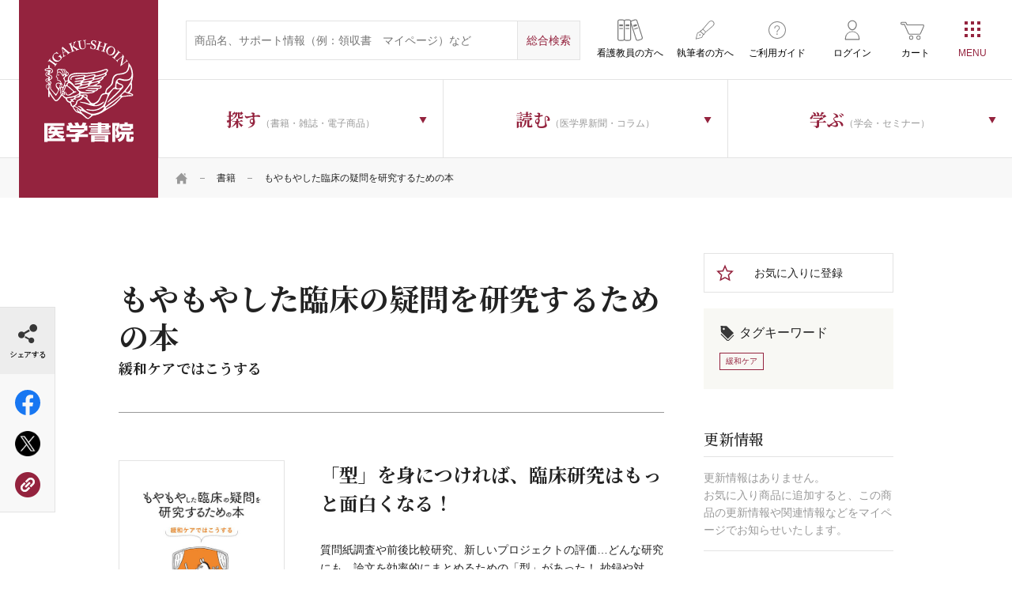

--- FILE ---
content_type: text/html; charset=UTF-8
request_url: https://www.igaku-shoin.co.jp/book/detail/107232
body_size: 60231
content:

<!DOCTYPE html>
<html lang="ja">
<head prefix="og: http://ogp.me/ns# article: http://ogp.me/ns/article#">
    <meta charset="UTF-8">
    <meta name="viewport" content="width=device-width, initial-scale=1">
        <script>window.dataLayer = window.dataLayer || [];</script>
        <!-- Start KARTE Tag -->
    <script>!function(n){var o=window[n]=function(){var n=[].slice.call(arguments);return o.x?o.x.apply(0,n):o.q.push(n)};o.q=[],o.i=Date.now(),o.allow=function(){o.o="allow"},o.deny=function(){o.o="deny"}}("krt")</script>
    <script async src="https://cdn-edge.karte.io/76458b415040dfac8837a03de6b65fd0/edge.js"></script>
    <!-- End KARTE Tag -->
    <!-- Google Tag Manager -->
        <script>(function(w,d,s,l,i){w[l]=w[l]||[];w[l].push({'gtm.start':
    new Date().getTime(),event:'gtm.js'});var f=d.getElementsByTagName(s)[0],
    j=d.createElement(s),dl=l!='dataLayer'?'&l='+l:'';j.async=true;j.src=
    'https://www.googletagmanager.com/gtm.js?id='+i+dl;f.parentNode.insertBefore(j,f);
    })(window,document,'script','dataLayer','GTM-N2MD6KM');</script>
        <!-- End Google Tag Manager -->
    
<title>もやもやした臨床の疑問を研究するための本 | 書籍詳細 | 書籍 | 医学書院</title>

<meta http-equiv="content-type" content="text/html; charset=UTF-8"/>
<meta property="og:title" content="もやもやした臨床の疑問を研究するための本 | 書籍詳細 | 書籍 | 医学書院">
<meta property="og:type" content="website">
<meta property="og:url" content="https://www.igaku-shoin.co.jp/book/detail/107232">
<meta property="og:image" content="https://www.igaku-shoin.co.jp/application/files/3616/0459/0057/107232.jpg">
<meta property="twitter:card" content="summary">
<link rel="canonical" href="https://www.igaku-shoin.co.jp/book/detail/107232">


<meta name="igs-discontinued-flg" content="0"/>
<meta name="igs-tag" content="緩和ケア"/>
<meta name="igs-image" content="https://www.igaku-shoin.co.jp/application/files/3616/0459/0057/107232.jpg"/>
<meta name="igs-publishdate" content="20200401"/>
<meta name="igs-inprice" content="3960"/>
<meta name="igs-price" content="3600"/>
<meta name="igs-outofstock-flg" content="0"/>
<meta name="igs-bookid" content="107232"/>
<meta name="igs-nrflg" content="1"/>
<meta name="igs-mdtype" content="11"/>
<meta name="igs-status" content="0"/>
<meta name="igs-stflg" content=""/>
<meta name="igs-mdflg" content=""/>
<meta name="igs-title-before" content=""/>
<meta name="igs-title" content="もやもやした臨床の疑問を研究するための本"/>
<meta name="igs-title-after" content="緩和ケアではこうする"/>
<meta name="igs-app-title" content="&lt;b&gt;もやもやした臨床の疑問を研究するための本&lt;/b&gt;&lt;br&gt;&lt;font size=&quot;2&quot;&gt;緩和ケアではこうする&lt;/font&gt;"/>
<meta name="igs-author" content="森田 達也"/>
<meta name="igs-taxonomy" content="BO/BO1/BO106/BO10601"/>
<meta name="igs-itemcode" content="978-4-260-04085-3"/>

    <link rel="stylesheet" type="text/css" href="/packages/igaku_shoin/themes/igaku_shoin/assets/css/header.css">
    
        <link rel="stylesheet" href="https://fonts.googleapis.com/css2?family=Frank+Ruhl+Libre&family=Noto+Serif+JP:wght@500;700&display=swap">
    <link rel="stylesheet" href="/common/css/style.css">
    <link rel="stylesheet" href="/common/css/running.css">
                <link rel="stylesheet" href="/packages/igaku_shoin/themes/igaku_shoin/assets/css/style.css" />
    <meta name="format-detection" content="telephone=no">
    <link rel="icon" href="/favicon.ico">
    <link rel="apple-touch-icon" sizes="180x180" href="/apple-touch-icon.png">
    <link rel="icon" type="image/png" href="/android-touch-icon.png" sizes="192x192">
</head>
<body class="book">

<!-- Google Tag Manager (noscript) -->
<noscript><iframe src="https://www.googletagmanager.com/ns.html?id=GTM-N2MD6KM" height="0" width="0" style="display:none;visibility:hidden"></iframe></noscript>
<!-- End Google Tag Manager (noscript) -->

<div id="wrapper" class="ccm-page ccm-page-id-4205 page-type-book page-template-book">

<script>
        document.addEventListener('DOMContentLoaded', function() {
            window.addEventListener('storage', function(e) {
                // html/packages/igaku_shoin/controllers/single_page/islib_login.phpで設定しておいたforRefreshTabsを使う。
                if(e.key == 'forRefreshTabs') {
                    window.location.reload();
                } 
            });
        })
    </script>    <div class="l-wrapper">
    

    
    <header class="l-header js-cd-header is-spsearch-active">
        <div class="l-header-inner">
            <p class="l-header--logo"><a href="/">医学書院</a></p>
            <div class="l-header-inner-right">
                <div class="l-header-inner-upper">
                    <div class="l-header-inner-upper-inner">
                        <form action="https://www.igaku-shoin.co.jp/search" class="l-header-search" method="get">
                            <input type="text" name="query" size="31" maxlength="100" placeholder="商品名、サポート情報（例：領収書　マイページ）など" class="l-header-search--input-txt">
                            <input type="hidden" name="category">
                            <input type="submit" value="総合検索" class="l-header-search--input-submit">
                        </form>
                    </div>
                    <ul class="l-header-subNab">
                        <li class="educator"><a href="/educator"><span class="icon-bookshelf">看護教員の方へ</span></a></li>
                        <li class="writing"><a href="/support/toauthors"><span class="icon-writing">執筆者の方へ</span></a></li>
                        <li class="usage"><a href="/guide"><span class="icon-usage">ご利用ガイド</span></a></li>
                                                                        <li class="login"><a href="https://www.igaku-shoin.co.jp/islib_login"><span class="icon-login">ログイン</span></a></li>
                                                <li class="shopping"><a href="https://www.igaku-shoin.co.jp/cart"><span class="icon-shopping">カート</span></a></li>
                    </ul>
                </div>
                <div class="l-header-inner-lower">
                    

    <div id="AdvancedHTMLBlock117302" class="advanced_html_block">
<ul class="l-header-nav">
  <li class="search"><a class="js-dropdown"><span><strong class="jp-serif">探す</strong>（書籍・雑誌・電子商品）</span></a>
      <nav class="l-header-nav-wrapper js-dropdown-menu">
          <div class="l-header-nav-inner">
              <ul class="l-header-nav-sub first">
                  <li class="is-parent"><a href="/book"><span>書籍</span></a><ul class="l-header-nav-sub second"><li><a href="https://www.igaku-shoin.co.jp/book/medical"><span>医学</span></a><ul class="l-header-nav-sub third last c-col1of3Box"><li><a href="https://www.igaku-shoin.co.jp/book/medical/68"><span>臨床医学：基礎</span></a></li><li><a href="https://www.igaku-shoin.co.jp/book/medical/70"><span>基礎医学</span></a></li><li><a href="https://www.igaku-shoin.co.jp/book/medical/83"><span>臨床医学：一般</span></a></li><li><a href="https://www.igaku-shoin.co.jp/book/medical/98"><span>臨床医学：内科系</span></a></li><li><a href="https://www.igaku-shoin.co.jp/book/medical/113"><span>臨床医学：外科系</span></a></li><li><a href="https://www.igaku-shoin.co.jp/book/medical/130"><span>医学・医療一般</span></a></li><li><a href="https://www.igaku-shoin.co.jp/book/medical/137"><span>衛生・公衆衛生学</span></a></li><li><a href="https://www.igaku-shoin.co.jp/book/medical/141"><span>薬学</span></a></li><li><a href="https://www.igaku-shoin.co.jp/book/medical/143"><span>歯科学</span></a></li></ul></li><li><a href="https://www.igaku-shoin.co.jp/book/nursing"><span>看護</span></a><ul class="l-header-nav-sub third last c-col1of3Box"><li><a href="https://www.igaku-shoin.co.jp/book/nursing/146"><span>看護理論</span></a></li><li><a href="https://www.igaku-shoin.co.jp/book/nursing/148"><span>看護一般</span></a></li><li><a href="https://www.igaku-shoin.co.jp/book/nursing/150"><span>看護過程・看護診断</span></a></li><li><a href="https://www.igaku-shoin.co.jp/book/nursing/152"><span>看護技術</span></a></li><li><a href="https://www.igaku-shoin.co.jp/book/nursing/154"><span>患者教育</span></a></li><li><a href="https://www.igaku-shoin.co.jp/book/nursing/156"><span>看護管理</span></a></li><li><a href="https://www.igaku-shoin.co.jp/book/nursing/161"><span>看護研究</span></a></li><li><a href="https://www.igaku-shoin.co.jp/book/nursing/163"><span>看護教育</span></a></li><li><a href="https://www.igaku-shoin.co.jp/book/nursing/165"><span>臨床看護</span></a></li><li><a href="https://www.igaku-shoin.co.jp/book/nursing/194"><span>保健・地域看護</span></a></li><li><a href="https://www.igaku-shoin.co.jp/book/nursing/197"><span>助産</span></a></li><li><a href="https://www.igaku-shoin.co.jp/book/nursing/200"><span>教科書・参考書</span></a></li><li><a href="https://www.igaku-shoin.co.jp/book/nursing/203"><span>試験問題</span></a></li><li><a href="https://www.igaku-shoin.co.jp/book/nursing/205"><span>辞典・事典</span></a></li><li><a href="https://www.igaku-shoin.co.jp/book/nursing/207"><span>語学</span></a></li></ul></li><li><a href="https://www.igaku-shoin.co.jp/book/paramedical"><span>リハ・臨床検査他</span></a><ul class="l-header-nav-sub third last c-col1of3Box"><li><a href="https://www.igaku-shoin.co.jp/book/paramedical/210"><span>リハビリテーション技術</span></a></li><li><a href="https://www.igaku-shoin.co.jp/book/paramedical/215"><span>臨床検査技術</span></a></li><li><a href="https://www.igaku-shoin.co.jp/book/paramedical/217"><span>臨床放射線技術</span></a></li><li><a href="https://www.igaku-shoin.co.jp/book/paramedical/219"><span>栄養学</span></a></li><li><a href="https://www.igaku-shoin.co.jp/book/paramedical/221"><span>介護</span></a></li><li><a href="https://www.igaku-shoin.co.jp/book/paramedical/223"><span>医療技術一般</span></a></li><li><a href="https://www.igaku-shoin.co.jp/book/paramedical/225"><span>その他医療周辺領域</span></a></li><li><a href="https://www.igaku-shoin.co.jp/book/paramedical/228"><span>語学</span></a></li><li><a href="https://www.igaku-shoin.co.jp/book/paramedical/230"><span>辞典・事典</span></a></li></ul></li></ul></li>
                  <li><a href="/journal"><span>雑誌</span></a><ul class="l-header-nav-sub second"><li><a href="/journal/medical"><span>医学</span></a><ul class="l-header-nav-sub third last c-col1of4Box"><li><a href="https://www.igaku-shoin.co.jp/journal/425"><span>生体の科学</span></a></li><li><a href="https://www.igaku-shoin.co.jp/journal/401"><span>公衆衛生</span></a></li><li><a href="https://www.igaku-shoin.co.jp/journal/402"><span>medicina</span></a></li><li><a href="https://www.igaku-shoin.co.jp/journal/429"><span>総合診療</span></a></li><li><a href="https://www.igaku-shoin.co.jp/journal/437"><span>呼吸器ジャーナル</span></a></li><li><a href="https://www.igaku-shoin.co.jp/journal/438"><span>循環器ジャーナル</span></a></li><li><a href="https://www.igaku-shoin.co.jp/journal/403"><span>胃と腸</span></a></li><li><a href="https://www.igaku-shoin.co.jp/journal/416"><span>BRAIN and NERVE</span></a></li><li><a href="https://www.igaku-shoin.co.jp/journal/436"><span>脳神経外科</span></a></li><li><a href="https://www.igaku-shoin.co.jp/journal/405"><span>精神医学</span></a></li><li><a href="https://www.igaku-shoin.co.jp/journal/407"><span>臨床外科</span></a></li><li><a href="https://www.igaku-shoin.co.jp/journal/426"><span>日本内視鏡外科学会雑誌</span></a></li><li><a href="https://www.igaku-shoin.co.jp/journal/408"><span>臨床整形外科</span></a></li><li><a href="https://www.igaku-shoin.co.jp/journal/409"><span>臨床婦人科産科</span></a></li><li><a href="https://www.igaku-shoin.co.jp/journal/410"><span>臨床眼科</span></a></li><li><a href="https://www.igaku-shoin.co.jp/journal/411"><span>耳鼻咽喉科・頭頸部外科</span></a></li><li><a href="https://www.igaku-shoin.co.jp/journal/412"><span>臨床皮膚科</span></a></li><li><a href="https://www.igaku-shoin.co.jp/journal/413"><span>臨床泌尿器科</span></a></li><li><a href="https://www.igaku-shoin.co.jp/journal/552"><span>総合リハビリテーション</span></a></li><li><a href="https://www.igaku-shoin.co.jp/journal/551"><span>理学療法ジャーナル</span></a></li><li><a href="https://www.igaku-shoin.co.jp/journal/542"><span>臨床検査</span></a></li><li><a href="https://www.igaku-shoin.co.jp/journal/543"><span>検査と技術</span></a></li><li><a href="https://www.igaku-shoin.co.jp/journal/541"><span>病院</span></a></li></ul></li><li><a href="/journal/nursing"><span>看護</span></a><ul class="l-header-nav-sub third last c-col1of4Box"><li><a href="https://www.igaku-shoin.co.jp/journal/401"><span>公衆衛生</span></a></li><li><a href="https://www.igaku-shoin.co.jp/journal/541"><span>病院</span></a></li><li><a href="https://www.igaku-shoin.co.jp/journal/663"><span>看護教育</span></a></li><li><a href="https://www.igaku-shoin.co.jp/journal/681"><span>看護研究</span></a></li><li><a href="https://www.igaku-shoin.co.jp/journal/664"><span>保健師ジャーナル</span></a></li><li><a href="https://www.igaku-shoin.co.jp/journal/688"><span>訪問看護と介護</span></a></li><li><a href="https://www.igaku-shoin.co.jp/journal/665"><span>助産雑誌</span></a></li><li><a href="https://www.igaku-shoin.co.jp/journal/686"><span>看護管理</span></a></li><li><a href="https://www.igaku-shoin.co.jp/journal/689"><span>精神看護</span></a></li></ul></li><li><a href="/journal/paramedical"><span>リハ・臨床検査他</span></a><ul class="l-header-nav-sub third last c-col1of4Box"><li><a href="https://www.igaku-shoin.co.jp/journal/552"><span>総合リハビリテーション</span></a></li><li><a href="https://www.igaku-shoin.co.jp/journal/551"><span>理学療法ジャーナル</span></a></li><li><a href="https://www.igaku-shoin.co.jp/journal/553"><span>言語聴覚研究</span></a></li><li><a href="https://www.igaku-shoin.co.jp/journal/542"><span>臨床検査</span></a></li><li><a href="https://www.igaku-shoin.co.jp/journal/543"><span>検査と技術</span></a></li><li><a href="https://www.igaku-shoin.co.jp/journal/541"><span>病院</span></a></li></ul></li></ul></li>
                  <li><a href="/journal-subscription"><span>雑誌年間購読</span></a></li>
                  <li><a href="/digital"><span>個人向け電子商品</span></a><ul class="l-header-nav-sub second last c-col1of1Box"><li><a href="/digital/3804"><span>雑誌電子版</span></a></li><li><a href="/digital/50"><span>今日の診療</span></a></li><li><a href="/digital/10232"><span>今日の治療指針</span></a></li><li><a href="/digital/51"><span>治療薬マニュアル</span></a></li><li><a href="/digital/13301"><span>WEB内科塾―内科系専門医試験対策</span></a></li><li><a href="/digital/16336"><span>NEO個人版</span></a></li><li><a href="/digital/52"><span>辞書コンテンツ</span></a></li><li><a href="/digital/53"><span>その他</span></a></li></ul></li>
                  <li><a href="/series"><span>シリーズ商品</span></a><ul class="l-header-nav-sub second last c-col1of1Box"><li><a href="/series/medical"><span>医学</span></a></li><li><a href="/series/nursing"><span>看護</span></a></li><li><a href="/series/paramedical"><span>リハ・臨床検査他</span></a></li></ul></li>
                  <li><a href="/igs-etext"><span>医学書院eテキスト</span></a></li>
                  <li><a href="/medical-equipment">医療機器<span class="small">医療従事者向け</span></a></li>
                  <li><a href="/b2b"><span>法人向け電子商品</span></a>
                      <ul class="l-header-nav-sub second last c-col1of1Box">
                          <li><a href="/b2b/medicalfinder"><span>電子ジャーナル（MedicalFinder）</span></a></li>
                          <li><a href="/b2b/todaysdt"><span>今日の診療</span></a></li>
                          <li><a href="/b2b/enursetrainer"><span>eナーストレーナー</span></a></li>
                          <li><a href="/b2b/enursetrainer/nanda-i"><span>講義動画 NANDA-I 看護診断 徹底解説（法人向け）</span></a></li>
                          <li><a href="/b2b/kokushiweb"><span>系統別看護師国家試験問題・保健師国家試験問題WEB</span></a></li>
                          <li><a href="/b2b/neo"><span>NEO(Nursing Education Online)</span></a></li>
                          <li><a href="/b2b/kanlabo"><span>看護管理まなびラボ（かんラボ）</span></a></li>
                          <li><a href="/b2b/ptotonline"><span>PT・OT国家試験問題集でるもん・でたもん 過去問Online</span></a></li>
                          <li><a href="/b2b/chimani"><span>治療薬マニュアルWEB</span></a></li>
                          <li><a href="/b2b/netdic"><span>医学書院Net Dictionary</span></a></li>
                      </ul>
                  </li>
                  <li><a href="/support"><span>サポート情報</span></a>
                      <ul class="l-header-nav-sub second last c-col1of1Box">
                          <li><a href="/support/errata"><span>正誤表</span></a></li>
                          <li><a href="/support/digital"><span>テクニカルサポート</span></a></li>
                          <li><a href="/support/e-dic"><span>看護医学電子辞書 取扱説明書</span></a></li>
                          <li><a href="/support/digital-contents"><span>電子版のご利用方法</span></a></li>
                          <li><a href="/support/app"><span>アプリサポート</span></a></li>
                          <li><a href="/support/subscription"><span>定期購読について</span></a></li>
                          <li><a href="/support/publication"><span>出版物のご利用</span></a></li>
                          <li><a href="/support/toauthors"><span>投稿・執筆</span></a></li>
                          <li><a href="/support/shop"><span>医学書院 刊行物取扱店一覧</span></a></li>
                          <li><a href="/support/mes"><span>個人向け電子商品（MeS）取扱い店</span></a></li>
                      </ul>
                  </li>
              </ul>
          </div>
      </nav>
  </li>
  <li class="read"><a class="js-dropdown"><span><strong class="jp-serif">読む</strong>（医学界新聞・コラム）</span></a>
        <nav class="l-header-nav-wrapper js-dropdown-menu">
            <div class="l-header-nav-inner">
                <ul class="l-header-nav-sub type_bnr">
                    <li class="bnr-paper"><a href="/paper"><span class="icon">医学界新聞</span><span class="txt">日本の医学・看護領域における最新の知見を、公正に、的確に伝えます。</span></a></li>
                    <li class="bnr-paperplus"><a href="/paperplus"><span class="icon">医学界新聞プラス</span><span class="txt">Web限定の情報をお届け。当社刊行書籍の内容の一部も公開しています。</span></a></li>
                </ul>
                <ul class="l-header-nav-sub type_bnr">
                    <li class="bnr-column"><a href="/column"><span class="icon jp-serif"><strong class="jp-serif">医学書院</strong>Column</span><span class="txt">刊行書籍を中心に、医療従事者に役立つ情報を幅広くお送りする医学書院広報担当のコラム。</span></a></li>
                </ul>
            </div>
        </nav>
  </li>
  <li class="learn"><a class="js-dropdown"><span><strong class="jp-serif">学ぶ</strong>（学会・セミナー）</span></a>
      <nav class="l-header-nav-wrapper js-dropdown-menu">
          <div class="l-header-nav-inner">
              <ul class="l-header-nav-sub type_bnr">
                  <li class="bnr-seminar"><a href="/seminar"><span class="icon">医学書院の<br>セミナー</span><span
                              class="txt">臨床現場・教育におけるトピックスを中心としたオピニオンリーダーによるセミナー。</span></a></li>
                  <li class="bnr-society"><a href="/society"><span class="icon">学会・研究会<br>カレンダー</span><span
                              class="txt">医学・看護の学会情報を一覧で掲載しています。</span></a></li>
              </ul>
          </div>
      </nav>
  </li>
</ul></div>

                </div>
            </div>
        </div>


        <a class="cd-primary-nav-trigger js-cd-primary-nav-trigger"><span class="cd-menu-icon"></span></a>
        <nav class="cd-primary-nav js-cd-primary-nav">
            <!-- <a class="cd-primary-nav-trigger js-cd-primary-nav-trigger pc-only"><span class="cd-menu-icon">CLOSE</span></a> -->
            <div class="l-primary-nav">
                <div class="l-primary-nav-inner">
                    

    <div id="AdvancedHTMLBlock112366" class="advanced_html_block">

<div class="l-primary-nav-box sp-only">
    <ul class="l-primary-nav-lists_typeB u-mT0sp">
        <li class="log-in">
            <ul class="l-primary-nav-lists_typeA">
                <li><span class="icon-profile--name"><strong></strong>マイページ</span></li>
                <li><a href="/mypage/user_info"><span>ご登録情報の確認</span></a></li>
                <li><a href="/mypage/mail"><span>メール通知設定</span></a></li>
                <li><a href="/mypage/cardedit"><span>カード編集</span></a></li>
                <li><a href="/mypage/info"><span>お知らせ</span></a></li>
                <li><a href="/mypage/favorite"><span>お気に入り商品</span></a></li>
                <li><a href="/mypage/appendix"><span>認証済み付録・特典</span></a></li>
                <li><a href="/mypage/cart_order"><span>ご注文履歴：カート商品</span></a></li>
                <li><a href="/mypage/subscription"><span>ご注文履歴：定期購読</span></a></li>
                <li><a href="/mypage/seminar"><span>ご注文履歴：医学書院のセミナー</span></a></li>
                <li><a href="/mypage/contract"><span>ご利用中の電子コンテンツ</span></a></li>
                <li><a href="/mypage/unsubscribe"><span>自動継続の停止</span></a></li>
            </ul>
            <ul class="c-btns__typeA">
                <li><a href="/islib_login/do_logout" class="btn-logout"><span>ログアウト</span></a></li>
            </ul>
        </li>
        <li class="log-out"><a href="/islib_login"><span class="icon-login">ログイン</span></a></li>
        <li><a href="/educator"><span class="icon-bookshelf">看護教員の方へ</span></a></li>
        <li><a href="/guide"><span class="icon-usage">ご利用ガイド</span></a></li>
        <li><a href="/support/toauthors"><span class="icon-writing">執筆者の方へ</span></a></li>
    </ul>
</div>
<div class="l-primary-nav-box">
    <h3 class="l-primary-nav-tit sp-only">探す<span class="small">（書籍・雑誌・電子商品）</span></h3>
    <ul class="l-primary-nav-lists_typeA">
        <li><a href="/book"><span class="icon-book">書籍</span></a></li>
        <li><a href="/journal"><span class="icon-journal">雑誌</span></a></li>
        <li><a href="/journal-subscription"><span class="icon-journal-subscription">雑誌年間購読</span></a></li>
        <li><a href="/digital"><span class="icon-ebook">電子商品</span></a></li>
        <li><a href="/series"><span class="icon-series">シリーズ商品</span></a></li>
        <li><a href="/igs-etext"><span class="icon-etext">医学書院eテキスト</span></a></li>
        <li><a href="/medical-equipment"><span class="icon-medical-devices">医療機器<br><span class="small">医療従事者向け</span></span></a></li>
        <li><a href="/b2b"><span class="icon-service-for-corporation">法人向け電子商品</span></a></li>
        <li><a href="/support"><span class="icon-support">サポート情報</span></a></li>
    </ul>
</div>
<div class="l-primary-nav-wrapper c-flex">
    <div class="l-primary-nav-box">
        <h3 class="l-primary-nav-tit sp-only">学ぶ<span class="small">（学会・セミナー）</span></h3>
        <ul class="l-primary-nav-lists_typeA">
            <li><a href="/seminar"><span class="icon-seminar">医学書院のセミナー</span></a></li>
            <li><a href="/society"><span class="icon-society">学会・研究会<br class="pc-only">カレンダー</span></a></li>
        </ul>
    </div>
    <div class="l-primary-nav-box read">
        <h3 class="l-primary-nav-tit sp-only">読む<span class="small">（医学界新聞・コラム）</span></h3>
        <ul class="l-primary-nav-lists_typeA read">
            <li><a href="/paper"><span class="icon-paper">医学界新聞</span></a></li>
            <li><a href="/paperplus"><span class="icon-paperplus">医学界新聞プラス</span></a></li>
            <li><a href="/column"><span class="icon-editorial-column"><span class="pc-only"><span class="big">医学書院</span><br>Column</span><span class="sp-only">医学書院Column</span></span></a></li>
        </ul>
    </div>
</div>
<div class="l-primary-nav-box">
    <ul class="l-primary-nav-lists_typeA">
        <li><a href="/news"><span class="icon-news">お知らせ</span></a></li>
        <li><a href="/corporate"><span class="icon-company">企業情報</span></a></li>
        <li><a href="/recruit"><span class="icon-recruitment">採用情報</span></a></li>
        <li><a href="/site"><span class="icon-site-list">関連サイト一覧</span></a></li>
        <li><a href="/sns"><span class="icon-sns-account">SNS公式アカウント<br class="pc-only">一覧</span></a></li>
    </ul>
</div>
<div class="l-primary-nav-box">
    <ul class="l-primary-nav-lists_typeB">
        <li><a href="/igs-adbox"><span class="icon-ad">広告掲載について</span></a></li>
        <li><a href="/inquiry"><span class="icon-contact">お問い合わせ</span></a></li>
    </ul>
</div>
                                </div>


    

    <p class="c-txtAC"><br />
<br />
本セミナーは開催終了となりました。ありがとうございます。</p>

<p class="c-txtAC">&nbsp;</p>


                </div>
            <!-- /.l-primary-nav --></div>
        </nav>
    <!-- /.l-header --></header>
<main class="l-content">
    <div class="l-main">
        <div class="c-topicPath">
            <div class="c-container">
                

    <ul class="c-topicPath-lists"><li><a href="https://www.igaku-shoin.co.jp/" target="_self"><span class="icon-home">HOME</span></a></li><li><a href="https://www.igaku-shoin.co.jp/book" target="_self">書籍</a></li><li class="active">もやもやした臨床の疑問を研究するための本</li></ul>
            <!-- /.c-container --></div>
        <!-- /.c-topicPath --></div>
        <div class="c-content">
                <div class="c-container">
                    <div class="c-flex">
                        <div class="p-item-con-main">
                            <h1 class="c-title__typeC jp-serif"><br>
                            <span class="big">もやもやした臨床の疑問を研究するための本</span><br>
                            緩和ケアではこうする</h1>
                                                        <div class="p-item-con-tag c-enclose__typeA c-bg__typeA sp-only">
                                <ul class="p-item-con-tag-lists">
                                                                        <li><a href="/tag?tag=緩和ケア&category=1"><span class="small">緩和ケア</span></a></li>
                                                                    </ul>
                            <!-- /.p-item-con-tag --></div>
                                                        

    
<div class="c-flex">
    <div class="p-item-con-main-pic">
                <div class="p-slickSlide dot-small arrow-small js-slickSlide00-01">
                        <div class="slick-slide">
                <figure><img src="https://www.igaku-shoin.co.jp/application/files/3616/0459/0057/107232.jpg" alt="もやもやした臨床の疑問を研究するための本"></figure>
            </div>
                    <!-- /.p-slickSlide --></div>
        <ul class="c-btns__typeA c-col2of4spBox">
                        <li><a href="/prd/tachiyomi/04085/index.html" target="_blank" class="btn-browsing"><span>立ち読み</span></a></li>
                                        <li class="sp-only favorite"><a class="btn-favorite" href="https://www.igaku-shoin.co.jp/islib_login"><span>お気に入りに登録</span></a></li>
                    </ul>
    <!-- /.p-item-con-main-pic --></div>
    <div class="p-item-con-main-intro">
        <div class="c-grad-wrap js-grad-wrap">
                            <h2 class="c-title__typeD"><span class="big jp-serif">「型」を身につければ、臨床研究はもっと面白くなる！</span></h2>
                                        <p class="c-grad-trigger js-grad-trigger"><span class="icon-arrow01">もっと見る</span></p>
                <div class="heightA js-grad-text">
                    質問紙調査や前後比較研究、新しいプロジェクトの評価…どんな研究にも、論文を効率的にまとめるための「型」があった！
抄録や対象・方法、考察を書くためのフォーマット、英文のお決まりの表現方法、査読への対応の仕方まで、この1冊でわかります。
緩和ケア研究第一人者の著者による、臨床をしながらできる、臨床を変えるための、臨床研究のまとめ方の本。                </div>
                    <!-- /.c-grad-wrap --></div>
        <div class="c-table__typeA">
            <table>
                <tbody>
                                                                                                    <tr>
                        <th>著</th>
                        <td><a href="/book/writer?author=森田 達也">森田 達也</a></td>
                    </tr>
                                                                                <tr>
                        <th>発行</th>
                        <td>2020年04月<span class="spaceA"><span class="colorB">判型：</span>B5</span><span class="spaceA"><span class="colorB">頁：</span>284</span></td>
                    </tr>
                    
                                                            <tr>
                        <th>ISBN</th>
                        <td>978-4-260-04085-3</td>
                    </tr>
                                                            <tr class="price">
                                                    <th>定価</th>
                                                <td><strong>3,960</strong>円 （本体3,600円+税）</td>
                    </tr>
                                    </tbody>
            </table>
        <!-- /.c-table__typeA --></div>

                
        <style type="text/css">
            .btn-revised {
                background-color: #B8A200;
                border: solid 1px #B8A200;
                position: relative;
                height: 60px !important;
                color: #fff !important;
                font-size: 16px !important;
                font-size: 1.6rem;
                font-weight: 700;
            }
            .btn-revised:hover {
                background-color: #DBC200;
                border: solid 1px #DBC200;
            }
            .btn-add-to-cart-digital.trial {
                background-color: #34587E !important;
                border: solid 1px #34587E !important;
            }
            .btn-add-to-cart-digital.trial:hover {
                background-color: #4574A5 !important;
                border: solid 1px #4574A5 !important;
            }
        </style>

        <ul class="c-btns__typeA c-col2of4Box">

                                                <li><a href="https://www.igaku-shoin.co.jp/cart/add/107232" class="btn-add-to-cart"><span>カートに入れる</span></a></li>
                                                                            </ul>
                <p class="p-item-con-main-intro--search-shop"><a href="https://www.igaku-shoin.co.jp/support/shop"><span class="icon-address">お近くの取り扱い書店を探す</span></a></p>
            <!-- /.p-item-con-main-intro --></div>
<!-- /.c-flex --></div>

                            <div class="p-item-con-news sp-only">
                                <h4 class="c-title__typeB"><span class="bigger jp-serif">更新情報</span></h4>
                                

    <ul class="c-news-lists__typeB">
    <li>
        <p class="c-news-lists--tit">更新情報はありません。<br>
		お気に入り商品に追加すると、この商品の更新情報や関連情報などをマイページでお知らせいたします。</p>
    </li>
</ul>

    						<!-- /.p-item-con-news --></div>
                                                                                        <div class="js-tab-wrapper">
                                    <ul class="c-tab-lists-typeA js-tab-lists pc-only">
                                                                                                                                                                                                                        <li data-tabid="2" class="c-tab-lists--tit"><strong>序文</strong></li>
                                                                                                                                                                                <li data-tabid="3" class="c-tab-lists--tit"><strong>目次</strong></li>
                                                                                                                                                                                <li data-tabid="4" class="c-tab-lists--tit"><strong>書評</strong></li>
                                                                                                                                                                                                                                                                                                                                                                                    </ul>
                                    <div class="p-item-con-main-details c-tab-contents js-tab-contents">
                                                                                                                                                                                                                        <div class="p-item-con-main-details-inner c-tab-contents-item js-tab-contents-item" data-tabcontent-id="2">
                                                    <h2 class="c-accordion2--tit c-title__typeB sp-only js-accordion2--tit"><span class="jp-serif">序文</span></h2>
                                                    <p class="c-accordion2--trigger sp-only js-accordion2--trigger">開く</p>
                                                    <div class="c-accordion2--con js-accordion2--con">
                                                                                                                

    <b>はじめに</b><br />
<br />
　そもそも筆者が緩和ケアをやっている理由は別に研究をしたいからではないのですが，なんだか最近，「研究する人」として紹介されます。まあいいや，そのノリで書いてしまおうということで，2011年に青海社より発刊した『臨床をしながらできる国際水準の研究のまとめ方─がん緩和ケアではこうする』*を刷新して，研究の仕方を緩和ケア領域に限って一から書く本にしてみました。　<span style="font-size:80%;">* 後継書は『ウラを知って先が読める！　緩和ケアの研究論文27』（青海社）として出版予定です。</span><br />
　最近，かなり幅の広い層からいろいろな「研究に関すること」を聞かれます。緩和ケアのすそ野が広がってきていて嬉しいことです。どの領域でも，おおむね自分の通ってきた道の質問が多く，まとめておくのも悪くないかなと思いました。<br />
<br />
　本書の特徴はいくつかあります。<br />
　まず，本書のカバーする範囲は下のイラストの通りです。横幅としての領域は緩和ケアだけに絞ってあります。緩和ケアのように「どうやって研究したらいいか方法が定まっていない領域」の方が読んでも通じるところは多いかなと思います。一方，臨床研究一般や論文の書き方一般についてはすでに多くの本があるようなので，そちらとあわせて読んでください。<br />
　内容の水準というか深さは，プロ・プロ級の人「以外」に役に立つように書いたつもりです（プロ級の人は対象外なのであしからず）。研究といっても幅があります。病院内でまとめる時にも，国内学会（の地方会）でも，もし国際誌に発表するとしてもまあまあ通用するようにしたつもりです。「本当の研究者」からみたら，「おいおい，ほんとかよ～」というところはありますが，そこは大人の対応で目をつぶってもらえればと思います。もう1つは，臨床家が臨床をしながらでもできる，ということを念頭に置きました。もともと筆者は「全人的医療を実現する臨床医」になるべく，大学を卒業後，臨床にいることを望んできました。学生時代，「研究」は全人的医療とは相容れないのではないかなぁと思っていました。しかし，現実に，「苦痛が取れない」患者さんを目の前にするにつれて，「もっと新しい（novelな）方法は」，少なくとも「もっとましな（betterな）方法は」ないのだろうかと思うようになり，研究をすることは緩和ケアの臨床家の責務なのではないだろうかと思うようになりました。それ以来，「臨床家として研究をする」というところにはちょっとこだわりがあり，そんなに厳密でなくてもいいから，少し先に進められる研究，臨床のテーマがそのまま課題になった研究，が好きです。臨床家の視点を失わないようにしました。<br />
　正直さ，も気をつけたことです。執筆時点でわかっていないところがいっぱいありますが，わかっていないことはわかっていない，たぶんこうなるんじゃないかと思う，違っているかも，のような書き方をしています。裏事情的なやばそうなことでも，書いてもそう支障がないだろうということはわりと書きました。本書で「まだ定まっていない」と書いたところが10年経ってあの頃はまだまだだったなぁといえるようになることそのものが，人生の目標です。<br />
　最近の筆者の書籍に見られるように，お行儀のいいことは他書を見てもらうこととして，筆者の考え方を前面に出しました。具体的に扱った研究も，「裏事情」もわかる筆者の研究チームで行ってきたことから選びました。研究パラダイムは異なる人もいると思いますので，これが絶対的に正しいという視点ではなく，あいつ適当なこと言ってんなぁという視点でも見てもらえればと思います。<div style="margin:1em 0;"><img src="/prd/04085/04085preface.jpg" width="480" alt="本書のカバーする範囲"></div>　本書が，1人でも多くの方に研究をすることに関心をもっていただき，できれば国際的なレベルでも通用する方法を“技術”として身につけることに役立てば幸いです。世の中のたいていのことは習うより慣れるものであり，案ずるより産むが易しです。ぜひ，1人でも多くの方がこの機会に，研究するという作業を面白いと感じ，患者さんから教えていただいたことをきちんと次の世代へ，他の人へ伝えていくことができるようになればと思っています。<br />
　最後に，お名前をお1人ずつ挙げることはできませんが，これまでご指導いただいた先生方，それにも増して，一緒に苦労してきた臨床フィールドの先生方と，最近では後輩たちに感謝いたします。本書の作成にあたっては，20年来の盟友でもある『ターミナルケア』誌から『緩和ケア』誌をともに作ってきた青海社の工藤良治さん（仕事は違っていても同じ時代を支え合いながら駆けてきました），筆者の最近の書籍に一編集者を超えて大きく力を貸してくれている医学書院の品田暁子さん，そして図表をいくつにもわたって整理・修正・作成・仕上げしてくれた内藤明美先生（宮崎市郡医師会病院）に感謝します。<br />
<br />
　2020年2月<br />
　森田達也
                                                    <!-- /.c-accordion--con --></div>
                                                </div>
                                                                                                                                                                                <div class="p-item-con-main-details-inner c-tab-contents-item js-tab-contents-item" data-tabcontent-id="3">
                                                    <h2 class="c-accordion2--tit c-title__typeB sp-only js-accordion2--tit"><span class="jp-serif">目次</span></h2>
                                                    <p class="c-accordion2--trigger sp-only js-accordion2--trigger">開く</p>
                                                    <div class="c-accordion2--con js-accordion2--con">
                                                                                                                

    はじめに<br />
<br />
Part 1　やりたいこと別！　研究の進め方<br />
　総論　技術的なことから研究観まで<br />
　　1　具体的な研究を考える段階でしておくべき技術的なこと<br />
　　2　何のために研究をするのか？──研究している時に思いをめぐらしてほしいこと<br />
　　3　みんなに当てはまるかわからないけれど，筆者が大事にしている研究観<br />
　各論　このタイプの研究はこう進める<br />
　　1　アンケートを1回やって対象者の体験を明らかにしたい<br />
　　2　アンケートで比較をしたい／○○な人は××な傾向があることを示したい<br />
　　3　治療を受けた前後を観察して，効果があった（らしい）ことを示したい<br />
　　4　対象を前向きに一定期間観察して，○○は××に関係することを示したい<br />
　　5　新しいプロジェクトをした結果を伝えたい！<br />
　　6　何かのイベントが起こることを予測するツールを作って，<br />
　　　　　　予想が当たることを示したい<br />
　　7　○○を測る尺度を作りたい<br />
　　8　定義のはっきりしていないことをみんなで話し合って，統一した定義を提案したい<br />
　　9　どちらの治療がより効果があるのかをちゃんと示したい<br />
<br />
Part 2　「型」で書く！　研究論文の書き方<br />
　総論　論文を書く時に役立つちょっとした知恵<br />
　　研究論文を書く時に知っているといいこと<br />
　各論　「型」を頼りに論文を書く<br />
　　1　査読の仕組みを知る：投稿から掲載されるまで<br />
　　2　抄録：抄録だけを読んでわかるように<br />
　　3　はじめに：何がわかっていて何がわかっていないのか＞目的の順に<br />
　　4　対象・方法：概要＞対象＞方法＞評価方法＞介入＞統計解析の順に<br />
　　5　結果：対象の背景＞主要評価項目＞副次評価項目の順に<br />
　　6　考察：他の研究との比較と限界を書く<br />
　　7　査読に対応する<br />
<br />
Appendix<br />
　　1　遺族調査の調査票の例<br />
　　2　後づけで説明変数の因子分析をなんとかする方法<br />
　　3　受理された論文の返信例<br />
<br />
索引
                                                    <!-- /.c-accordion--con --></div>
                                                </div>
                                                                                                                                                                                <div class="p-item-con-main-details-inner c-tab-contents-item js-tab-contents-item" data-tabcontent-id="4">
                                                    <h2 class="c-accordion2--tit c-title__typeB sp-only js-accordion2--tit"><span class="jp-serif">書評</span></h2>
                                                    <p class="c-accordion2--trigger sp-only js-accordion2--trigger">開く</p>
                                                    <div class="c-accordion2--con js-accordion2--con">
                                                                                                                

    <strong>「なんとかしたい！」臨床疑問を研究にする技術</strong><br>書評者: 宮下 光令 (東北大大学院教授・緩和ケア看護学)<br>　本書は「臨床で困っていることを研究でなんとかしたい」「でも，どこからどう手を付けていいかわからない」もしくは「論文を書きたい」「しかし，どこからどう手を付けていいかわからない」という看護師のための本である。<br />
<br />
　臨床現場で困っている，なんとかしたい気持ち，それが本書でいう「もやもや」である。それを解決するために研究にチャレンジしようと考えて看護研究に関する書籍を読んでみるのだが，「どうにもピンとこない」。看護研究の書籍にはいろいろな研究の方法論や統計が網羅的に書かれているのだが，どうやったらそれを目の前の疑問の解決につなげられるのか，わからないのである。<br />
<br />
　研究には看護と同様に「経験知」という側面が強い。教科書を読んだだけで看護ができる人がいないように，研究も経験を積まないと場面場面での判断は難しい。逆にいえば，経験を積んだ人は，「こういうときにはこう整理して，こう考える」という言語化しにくいパターンが身についているものである。看護であってもなくても，常に正しい判断をしている人に会うと，「この人の頭の中はどうなっているのだろうか？」と思うことがある。<br />
<br />
　森田達也氏は臨床研究で500本以上の論文を世に出してきた，緩和ケアの分野のいわば世界的巨匠であり，評者のメンターでもある。森田氏とは20年来のお付き合いになるが，素晴らしいところは，常に「臨床の疑問を解決するために」研究活動を行ってきたところである。そして，本書では森田氏の数多くの経験から，臨床疑問をどのように研究に発展させていったらよいか，壁に当たったらどのように考え，克服するかという「森田氏の頭の中はどうなっているのだろうか？」という森田氏の身につけたノウハウやパターンをわかりやすく整理し，惜しみなく開示してくれている。森田氏はそのパターンを「技術」という。研究に特殊な才能やひらめきは必要ない。事実に基づき頭の中をこのように整理していけば研究として形にできるのである。<br />
<br />
　本書は2つのパートから成っている。前半のパートは上記のように研究の進め方に関するもので，後半は論文の書き方である。森田氏は論文の書き方も「技術」として「型」に当てはめて書く方法を指南する。特に論文執筆で一番難しい「はじめに」と「考察」の型は秀逸であり，これを読むためだけにでも買う価値がある。<br />
<br />
　さらに私たち看護師に好都合なことに，看護学研究と緩和ケアの研究は似ている。医学研究では薬剤の投与と血糖値や死亡などの客観的な指標に対する効果を見る臨床試験などがメジャーな研究手法である。しかし，看護学研究や緩和ケアの研究はエンドポイントがQOLなど客観的な測定が難しいものが多く，また，介入自体が治療やケアの担い手である医師や看護師，その他の職種と患者・家族の相互作用によってもたらされることが多い。医学研究ではいまだ傍流であろう質的研究も多用される。したがって，本書で紹介されているノウハウは，ほとんど全てが看護研究にも当てはまる。例示されている研究も私たち看護師にとってわかりやすい。買わないわけにはいかない，ライバルには教えたくない本である。
                                                    <!-- /.c-accordion--con --></div>
                                                </div>
                                                                                                                                                                                                                                                                                                                                                                                    </div>
                                <!-- /.js-tab-wrapper --></div>
                                                        

        <div class="p-related-items">
        <h3 class="c-title__typeA jp-serif c-txtAL"><span class="icon-book-gray small">関連商品</span></h3>
        <ul class="p-items-lists c-items-lists c-col1of4Box">
            <li class=""><a href="https://www.igaku-shoin.co.jp/book/detail/110635">
    <div class="c-items-lists-inner">
        <figure class="c-items-lists--pic"><img src="https://www.igaku-shoin.co.jp/application/files/1316/8560/5201/110635.jpg" alt="臨床現場のもやもやを解きほぐす 緩和ケア×生命倫理×社会学　"></figure>
        <h4 class="c-items-lists--tit"><strong><span class="sub"></span>臨床現場のもやもやを解きほぐす 緩和ケア×生命倫理×社会学<span class="sub"></span></strong></h4>
                    <p class="c-items-lists--price"><strong>定価 2,640円 (税込)</strong></p>
                <ul class="c-category-lists stock">
                                            </ul>
                    </div>
</a></li>
<li class=""><a href="https://www.igaku-shoin.co.jp/book/detail/92725">
    <div class="c-items-lists-inner">
        <figure class="c-items-lists--pic"><img src="https://www.igaku-shoin.co.jp/application/files/3016/0458/7518/92725.jpg" alt="倫理的合意形成の考え方・進め方"></figure>
        <h4 class="c-items-lists--tit"><strong><span class="sub">看護者のための</span>倫理的合意形成の考え方・進め方<span class="sub"></span></strong></h4>
                    <p class="c-items-lists--price"><strong>定価 2,640円 (税込)</strong></p>
                <ul class="c-category-lists stock">
                                            </ul>
                    </div>
</a></li>
<li class=""><a href="https://www.igaku-shoin.co.jp/book/detail/107173">
    <div class="c-items-lists-inner">
        <figure class="c-items-lists--pic"><img src="https://www.igaku-shoin.co.jp/application/files/3716/0680/0646/107173.jpg" alt="みんなの研究倫理入門　"></figure>
        <h4 class="c-items-lists--tit"><strong><span class="sub"></span>みんなの研究倫理入門<span class="sub">臨床研究になぜこんな面倒な手続きが必要なのか</span></strong></h4>
                    <p class="c-items-lists--price"><strong>定価 2,640円 (税込)</strong></p>
                <ul class="c-category-lists stock">
                                            </ul>
                    </div>
</a></li>
<li class=""><a href="https://www.igaku-shoin.co.jp/book/detail/111939">
    <div class="c-items-lists-inner">
        <figure class="c-items-lists--pic"><img src="https://www.igaku-shoin.co.jp/application/files/9416/6123/6851/111939.jpg" alt="続　終末期の苦痛がなくならない時、何が選択できるのか？　"></figure>
        <h4 class="c-items-lists--tit"><strong><span class="sub"></span>続　終末期の苦痛がなくならない時、何が選択できるのか？<span class="sub">苦痛緩和のための鎮静〔セデーション〕</span></strong></h4>
                    <p class="c-items-lists--price"><strong>定価 3,410円 (税込)</strong></p>
                <ul class="c-category-lists stock">
                                            </ul>
                    </div>
</a></li>
        <!-- /.c-items-lists --></ul>
    <!-- /.p-related-items --></div>

                        <!-- /.p-item-con-main --></div>

                        <div class="p-item-con-sub pc-only">
                            <ul class="c-btns__typeA">
                                                                    <li class="favorite"><a class="btn-favorite" href="https://www.igaku-shoin.co.jp/islib_login"><span>お気に入りに登録</span></a></li>
                                                            </ul>
                                                        <div class="p-item-con-tag c-enclose__typeA c-bg__typeA">
                                <h4 class="c-title__typeB big"><span class="icon-tag">タグキーワード</span></h4>
                                <ul class="p-item-con-tag-lists">
                                                                        <li><a href="/tag?tag=緩和ケア&category=1"><span class="small">緩和ケア</span></a></li>
                                                                    </ul>
                            <!-- /.p-item-con-tag --></div>
                                                        <div class="p-item-con-news">
                                <h4 class="c-title__typeB"><span class="big jp-serif">更新情報</span></h4>
                                

    <ul class="c-news-lists__typeB">
    <li>
        <p class="c-news-lists--tit">更新情報はありません。<br>
		お気に入り商品に追加すると、この商品の更新情報や関連情報などをマイページでお知らせいたします。</p>
    </li>
</ul>

                            <!-- /.p-item-con-news --></div>
                        <!-- /.p-item-con-sub --></div>

                    <!-- /.c-flex --></div>
                <!-- /.c-container --></div>
                <div class="c-share-bar">
				<h4 class="c-share-bar--tit js-share-bar-btn">シェアする</h4>
				<ul class="c-share-bar-list js-share-bar-list">
                    <li class="facebook"><a href="https://www.facebook.com/share.php?u=https%3A%2F%2Fwww.igaku-shoin.co.jp%2Fbook%2Fdetail%2F107232" onclick="window.open(this.href, 'FBwindow', 'width=660, height=460, menubar=no, toolbar=no, scrollbars=yes'); return false;" rel="nofollow"><img src="/common/images/common/img-icon-sns-facebook-01.svg" alt="Facebook"></a></li>
					<li class="twitter"><a href="https://twitter.com/share?url=https%3A%2F%2Fwww.igaku-shoin.co.jp%2Fbook%2Fdetail%2F107232"><img src="/common/images/common/img-icon-sns-twitter-01.svg" alt="Twitter"></a></li>
					<li class="link js-link"><a><img src="/common/images/common/img-icon-sns-link-01.png" alt=""></a>
					<p class="link-txt js-link-txt">URLをコピーしました</p></li>
				</ul>
			<!-- /.c-share-bar --></div>

		<!-- /.c-content --></div>
	<!-- /.l-main --></div>
</main><!-- /.l-content -->
<footer class="l-footer">
    

    <div id="AdvancedHTMLBlock113676" class="advanced_html_block">
<p class="l-footer--goto-pagetop js-footer__pageTop">ページトップへ戻る</p>
<ul class="l-footer-nav">
    <li><a href="/corporate/announcement">社告</a></li>
    <li><a href="/sctransact">特定商取引に関する法律に基づく表示</a></li>
    <li><a href="/privacypolicy">個人情報保護に関する対外的公表事項等</a></li>
    <li><a href="/inquiry">お問い合わせ</a></li>
    <!--li><a href="/en"><span class="icon-global">Global Site</span></a></li-->
</ul>
<p class="l-footer--copy">Copyright Igaku-Shoin Ltd. All rights reserved.</p>
</div>
<!-- /.l-footer --></footer>


</div><!-- /.l-wrapper -->
</div>
<form id="__form-igsid-entry" action="https://usr.islib.jp/igs_id/page/user_entry/" method="post" target="_blank">
    <input type="hidden" name="sys_id" value="ILMP">
    <input type="hidden" name="ret_url" value="">
    <input type="hidden" name="cancel_url" value="">
</form>
<script src="/common/js/vendor/jquery.js"></script>
<script src="/common/js/vendor/jquery_v1.js"></script>
<script src="/common/js/vendor/jquery.easing.1.3.js"></script>
<script src="https://cdnjs.cloudflare.com/ajax/libs/modernizr/2.8.3/modernizr.min.js"></script>
<script src="https://cdnjs.cloudflare.com/ajax/libs/picturefill/3.0.3/picturefill.min.js"></script>
<script src="/common/js/vendor/slick.min.js"></script>
<script src="/common/js/js_cookie.js"></script>
<!-- <script src="/common/js/common.js?2024080801"></script> -->
<script src="/common/js/common.js?date=20260124181831"></script>
<script src="/common/js/panelsController.min.js"></script>
<script src="/common/js/sidebar.js"></script>
<script src="/packages/igaku_shoin/themes/igaku_shoin/assets/js/favorite.js"></script>

    <script>
    $(function() {
        $.getJSON('/api/getLoginStatus')
        .done(function(data, textStatus, jqXHR) {
            if (data.status == 200) {
                if (data.results['isLogined']) {
                    $('header .l-primary-nav-box .log-in .icon-profile--name strong').html(data.results['username']+' 様');
                    $('header .l-primary-nav-box .log-in').addClass('is-active');
                    $('header .l-primary-nav-box .log-out').removeClass('is-active');
                } else {
                    $('header .l-primary-nav-box .log-in').removeClass('is-active');
                    $('header .l-primary-nav-box .log-out').addClass('is-active');
                }
            }
        })
        .fail(function(jqXHR, textStatus, errorThrown) {
        })
        .always(function(){
        });
    });
    </script>
    
</body>
</html>


--- FILE ---
content_type: text/css
request_url: https://www.igaku-shoin.co.jp/common/css/running.css
body_size: 40187
content:
@charset "UTF-8";

button, input[type=reset], input[type=submit] {
  color: #000;
}

/* -----------------------------------------------------------------------------
 * 医学界新聞　スタック変更エリア 要素変更により高さが変わったら、ここを変更すること
 * -----------------------------------------------------------------------------*/
 @media screen and (max-width: 63.9375em) {
  .paper .p-item-con-sub.p-newspaper-sub-side,
  .paper .p-newspaper.c-column__typeA .main {
    padding-bottom: 330px;
  }
  .p-newspaper-sub-member {
    height: 330px;
  }
 }
 

/* -----------------------------------------------------------------------------
 * jornal color set　雑誌タイトルのキーカラーを変更、追加
 * ----------------------------------------------------------------------------- */

 /* デフォルト（未指定） */
 .c-journal-header--tit {
  background-color: #ececec;
 }
 .c-journal-header.minimum .c-journal-header--tit {
   background-color: #999;
 }

/* 生体の科学:425 */
.item-journal-425 .c-journal-header--tit,
.item-journal-425.minimum .c-journal-header--tit,
.item-journal-425 .c-journal-lists-item--tit {
  background-color: #962a77;
}
.item-journal-425 .c-journal-header-lists>li a span::before,
.item-journal-425 .c-journal-header-lists>li a:hover span::before,
.item-journal-425 .c-journal-header-lists>li a:hover {
  color: #962a77 !important;
}
.item-journal-425.c-journal-header {
  border-top-color: #962a77;
  border-bottom-color: #962a77;
}

/* 公衆衛生:401 */
.item-journal-401 .c-journal-header--tit,
.item-journal-401.minimum .c-journal-header--tit,
.item-journal-401 .c-journal-lists-item--tit {
  background-color: #25b66b;
}
.item-journal-401 .c-journal-header-lists>li a span::before,
.item-journal-401 .c-journal-header-lists>li a:hover span::before,
.item-journal-401 .c-journal-header-lists>li a:hover {
  color: #25b66b !important;
}
.item-journal-401.c-journal-header {
  border-top-color: #25b66b;
  border-bottom-color: #25b66b;
}

/* medicina:402 */
.item-journal-402 .c-journal-header--tit,
.item-journal-402.minimum .c-journal-header--tit,
.item-journal-402 .c-journal-lists-item--tit {
  background-color: #ad1a2a;
}
.item-journal-402 .c-journal-header-lists>li a span::before,
.item-journal-402 .c-journal-header-lists>li a:hover span::before,
.item-journal-402 .c-journal-header-lists>li a:hover {
  color: #ad1a2a !important;
}
.item-journal-402.c-journal-header {
  border-top-color: #ad1a2a;
  border-bottom-color: #ad1a2a;
}

/* 総合診療:429 */
.item-journal-429 .c-journal-header--tit,
.item-journal-429.minimum .c-journal-header--tit,
.item-journal-429 .c-journal-lists-item--tit {
  background-color: #38b8c5;
}
.item-journal-429 .c-journal-header-lists>li a span::before,
.item-journal-429.c-journal-header-lists>li a:hover span::before,
.item-journal-429 .c-journal-header-lists>li a:hover {
  color: #38b8c5 !important;
}
.item-journal-429.c-journal-header {
  border-top-color: #38b8c5;
  border-bottom-color: #38b8c5;
}

/* 呼吸器ジャーナル:437 */
.item-journal-437 .c-journal-header--tit,
.item-journal-437.minimum .c-journal-header--tit,
.item-journal-437 .c-journal-lists-item--tit {
  background-color: #008000;
}
.item-journal-437 .c-journal-header-lists>li a span::before,
.item-journal-437 .c-journal-header-lists>li a:hover span::before,
.item-journal-437 .c-journal-header-lists>li a:hover {
  color: #008000 !important;
}
.item-journal-437.c-journal-header {
  border-top-color: #008000;
  border-bottom-color: #008000;
}

/* 循環器ジャーナル:438 */
.item-journal-438 .c-journal-header--tit,
.item-journal-438.minimum .c-journal-header--tit,
.item-journal-438 .c-journal-lists-item--tit {
  background-color: #ee4130;
}
.item-journal-438 .c-journal-header-lists>li a span::before,
.item-journal-438 .c-journal-header-lists>li a:hover span::before,
.item-journal-438 .c-journal-header-lists>li a:hover {
  color: #ee4130 !important;
}
.item-journal-438.c-journal-header {
  border-top-color: #ee4130;
  border-bottom-color: #ee4130;
}

/* 胃と腸:403 */
.item-journal-403 .c-journal-header--tit,
.item-journal-403.minimum .c-journal-header--tit,
.item-journal-403 .c-journal-lists-item--tit {
  background-color: #016fac;
}
.item-journal-403 .c-journal-header-lists>li a span::before,
.item-journal-403 .c-journal-header-lists>li a:hover span::before,
.item-journal-403 .c-journal-header-lists>li a:hover {
  color: #016fac !important;
}
.item-journal-403.c-journal-header {
  border-top-color: #016fac;
  border-bottom-color: #016fac;
}

/* BRAIN and NERVE:416 */
.item-journal-416 .c-journal-header--tit,
.item-journal-416.minimum .c-journal-header--tit,
.item-journal-416 .c-journal-lists-item--tit {
  background-color: #22825d;
}
.item-journal-416 .c-journal-header-lists>li a span::before,
.item-journal-416 .c-journal-header-lists>li a:hover span::before,
.item-journal-416 .c-journal-header-lists>li a:hover {
  color: #22825d !important;
}
.item-journal-416.c-journal-header {
  border-top-color: #22825d;
  border-bottom-color: #22825d;
}

/* 脳神経外科:436 */
.item-journal-436 .c-journal-header--tit,
.item-journal-436.minimum .c-journal-header--tit,
.item-journal-436 .c-journal-lists-item--tit {
  background-color: #f3ad5d;
}
.item-journal-436 .c-journal-header-lists>li a span::before,
.item-journal-436 .c-journal-header-lists>li a:hover span::before,
.item-journal-436 .c-journal-header-lists>li a:hover {
  color: #f3ad5d !important;
}
.item-journal-436.c-journal-header {
  border-top-color: #f3ad5d;
  border-bottom-color: #f3ad5d;
}

/* 精神医学:405 */
.item-journal-405 .c-journal-header--tit,
.item-journal-405.minimum .c-journal-header--tit,
.item-journal-405 .c-journal-lists-item--tit {
  background-color: #0099d5;
}
.item-journal-405 .c-journal-header-lists>li a span::before,
.item-journal-405 .c-journal-header-lists>li a:hover span::before,
.item-journal-405 .c-journal-header-lists>li a:hover {
  color: #0099d5 !important;
}
.item-journal-405.c-journal-header {
  border-top-color: #0099d5;
  border-bottom-color: #0099d5;
}

/* 臨床外科:407 */
.item-journal-407 .c-journal-header--tit,
.item-journal-407.minimum .c-journal-header--tit,
.item-journal-407 .c-journal-lists-item--tit {
  background-color: #1f4d99;
}
.item-journal-407 .c-journal-header-lists>li a span::before,
.item-journal-407 .c-journal-header-lists>li a:hover span::before,
.item-journal-407 .c-journal-header-lists>li a:hover {
  color: #1f4d99 !important;
}
.item-journal-407.c-journal-header {
  border-top-color: #1f4d99;
  border-bottom-color: #1f4d99;
}

/* 日本内視鏡外科学会雑誌:426 */
.item-journal-426 .c-journal-header--tit,
.item-journal-426.minimum .c-journal-header--tit,
.item-journal-426 .c-journal-lists-item--tit {
  background-color: #ff3333;
}
.item-journal-426 .c-journal-header-lists>li a span::before,
.item-journal-426 .c-journal-header-lists>li a:hover span::before,
.item-journal-426 .c-journal-header-lists>li a:hover {
  color: #ff3333 !important;
}
.item-journal-426.c-journal-header {
  border-top-color: #ff3333;
  border-bottom-color: #ff3333;
}

/* 臨床整形外科:408 */
.item-journal-408 .c-journal-header--tit,
.item-journal-408.minimum .c-journal-header--tit,
.item-journal-408 .c-journal-lists-item--tit {
  background-color: #0a2d67;
}
.item-journal-408 .c-journal-header-lists>li a span::before,
.item-journal-408 .c-journal-header-lists>li a:hover span::before,
.item-journal-408 .c-journal-header-lists>li a:hover {
  color: #0a2d67 !important;
}
.item-journal-408.c-journal-header {
  border-top-color: #0a2d67;
  border-bottom-color: #0a2d67;
}

/* 臨床婦人科産科:409 */
.item-journal-409 .c-journal-header--tit,
.item-journal-409.minimum .c-journal-header--tit,
.item-journal-409 .c-journal-lists-item--tit {
  background-color: #f25999;
}
.item-journal-409 .c-journal-header-lists>li a span::before,
.item-journal-409 .c-journal-header-lists>li a:hover span::before,
.item-journal-409 .c-journal-header-lists>li a:hover {
  color: #f25999 !important;
}
.item-journal-409.c-journal-header {
  border-top-color: #f25999;
  border-bottom-color: #f25999;
}

/* 臨床眼科:410 */
.item-journal-410 .c-journal-header--tit,
.item-journal-410.minimum .c-journal-header--tit,
.item-journal-410 .c-journal-lists-item--tit {
  background-color: #003c72;
}
.item-journal-410 .c-journal-header-lists>li a span::before,
.item-journal-410 .c-journal-header-lists>li a:hover span::before,
.item-journal-410 .c-journal-header-lists>li a:hover {
  color: #003c72 !important;
}
.item-journal-410.c-journal-header {
  border-top-color: #003c72;
  border-bottom-color: #003c72;
}

/* 耳鼻咽喉科・頭頸部外科:411 */
.item-journal-411 .c-journal-header--tit,
.item-journal-411.minimum .c-journal-header--tit,
.item-journal-411 .c-journal-lists-item--tit {
  background-color: #0a3287;
}
.item-journal-411 .c-journal-header-lists>li a span::before,
.item-journal-411 .c-journal-header-lists>li a:hover span::before,
.item-journal-411 .c-journal-header-lists>li a:hover {
  color: #0a3287 !important;
}
.item-journal-411.c-journal-header {
  border-top-color: #0a3287;
  border-bottom-color: #0a3287;
}

/* 臨床皮膚科:412 */
.item-journal-412 .c-journal-header--tit,
.item-journal-412.minimum .c-journal-header--tit,
.item-journal-412 .c-journal-lists-item--tit {
  background-color: #e1326d;
}
.item-journal-412 .c-journal-header-lists>li a span::before,
.item-journal-412 .c-journal-header-lists>li a:hover span::before,
.item-journal-412 .c-journal-header-lists>li a:hover {
  color: #e1326d !important;
}
.item-journal-412.c-journal-header {
  border-top-color: #e1326d;
  border-bottom-color: #e1326d;
}

/* 臨床皮膚科:413 */
.item-journal-413 .c-journal-header--tit,
.item-journal-413.minimum .c-journal-header--tit,
.item-journal-413 .c-journal-lists-item--tit {
  background-color: #005bac;
}
.item-journal-413 .c-journal-header-lists>li a span::before,
.item-journal-413 .c-journal-header-lists>li a:hover span::before,
.item-journal-413 .c-journal-header-lists>li a:hover {
  color: #005bac !important;
}
.item-journal-413.c-journal-header {
  border-top-color: #005bac;
  border-bottom-color: #005bac;
}

/* 看護教育:663 */
.item-journal-663 .c-journal-header--tit,
.item-journal-663.minimum .c-journal-header--tit,
.item-journal-663 .c-journal-lists-item--tit {
  background-color: #800000;
}
.item-journal-663 .c-journal-header-lists>li a span::before,
.item-journal-663 .c-journal-header-lists>li a:hover span::before,
.item-journal-663 .c-journal-header-lists>li a:hover {
  color: #800000 !important;
}
.item-journal-663.c-journal-header {
  border-top-color: #800000;
  border-bottom-color: #800000;
}

/* 看護研究:681 */
.item-journal-681 .c-journal-header--tit,
.item-journal-681.minimum .c-journal-header--tit,
.item-journal-681 .c-journal-lists-item--tit {
  background-color: #d36015;
}
.item-journal-681 .c-journal-header-lists>li a span::before,
.item-journal-681 .c-journal-header-lists>li a:hover span::before,
.item-journal-681 .c-journal-header-lists>li a:hover {
  color: #d36015 !important;
}
.item-journal-681.c-journal-header {
  border-top-color: #d36015;
  border-bottom-color: #d36015;
}

/* 保健師ジャーナル:664 */
.item-journal-664 .c-journal-header--tit,
.item-journal-664.minimum .c-journal-header--tit,
.item-journal-664 .c-journal-lists-item--tit {
  background-color: #32b03a;
}
.item-journal-664 .c-journal-header-lists>li a span::before,
.item-journal-664 .c-journal-header-lists>li a:hover span::before,
.item-journal-664 .c-journal-header-lists>li a:hover {
  color: #32b03a !important;
}
.item-journal-664.c-journal-header {
  border-top-color: #32b03a;
  border-bottom-color: #32b03a;
}

/* 訪問看護と介護:688 */
.item-journal-688 .c-journal-header--tit,
.item-journal-688.minimum .c-journal-header--tit,
.item-journal-688 .c-journal-lists-item--tit {
  background-color: #10d0ab;
}
.item-journal-688 .c-journal-header-lists>li a span::before,
.item-journal-688 .c-journal-header-lists>li a:hover span::before,
.item-journal-688 .c-journal-header-lists>li a:hover {
  color: #10d0ab !important;
}
.item-journal-688.c-journal-header {
  border-top-color: #10d0ab;
  border-bottom-color: #10d0ab;
}

/* 助産雑誌:665 */
.item-journal-665 .c-journal-header--tit,
.item-journal-665.minimum .c-journal-header--tit,
.item-journal-665 .c-journal-lists-item--tit {
  background-color: #e63770;
}
.item-journal-665 .c-journal-header-lists>li a span::before,
.item-journal-665 .c-journal-header-lists>li a:hover span::before,
.item-journal-665 .c-journal-header-lists>li a:hover {
  color: #e63770 !important;
}
.item-journal-665.c-journal-header {
  border-top-color: #e63770;
  border-bottom-color: #e63770;
}

/* 看護管理:686 */
.item-journal-686 .c-journal-header--tit,
.item-journal-686.minimum .c-journal-header--tit,
.item-journal-686 .c-journal-lists-item--tit {
  background-color: #d995ac;
}
.item-journal-686 .c-journal-header-lists>li a span::before,
.item-journal-686 .c-journal-header-lists>li a:hover span::before,
.item-journal-686 .c-journal-header-lists>li a:hover {
  color: #d995ac !important;
}
.item-journal-665.c-journal-header {
  border-top-color: #d995ac;
  border-bottom-color: #d995ac;
}

/* 精神看護:689 */
.item-journal-689 .c-journal-header--tit,
.item-journal-689.minimum .c-journal-header--tit,
.item-journal-689 .c-journal-lists-item--tit {
  background-color: #d90064;
}
.item-journal-689 .c-journal-header-lists>li a span::before,
.item-journal-689 .c-journal-header-lists>li a:hover span::before,
.item-journal-689 .c-journal-header-lists>li a:hover {
  color: #d90064 !important;
}
.item-journal-689.c-journal-header {
  border-top-color: #d90064;
  border-bottom-color: #d90064;
}

/* 総合リハビリテーション:552 */
.item-journal-552 .c-journal-header--tit,
.item-journal-552.minimum .c-journal-header--tit,
.item-journal-552 .c-journal-lists-item--tit {
  background-color: #006b54;
}
.item-journal-552 .c-journal-header-lists>li a span::before,
.item-journal-552 .c-journal-header-lists>li a:hover span::before,
.item-journal-552 .c-journal-header-lists>li a:hover {
  color: #006b54 !important;
}
.item-journal-552.c-journal-header {
  border-top-color: #006b54;
  border-bottom-color: #006b54;
}

/* 理学療法ジャーナル:551 */
.item-journal-551 .c-journal-header--tit,
.item-journal-551.minimum .c-journal-header--tit,
.item-journal-551 .c-journal-lists-item--tit {
  background-color: #eaab00;
}
.item-journal-551 .c-journal-header-lists>li a span::before,
.item-journal-551 .c-journal-header-lists>li a:hover span::before,
.item-journal-551 .c-journal-header-lists>li a:hover {
  color: #eaab00 !important;
}
.item-journal-551.c-journal-header {
  border-top-color: #eaab00;
  border-bottom-color: #eaab00;
}

/* 言語聴覚研究:553 */
.item-journal-553 .c-journal-header--tit,
.item-journal-553.minimum .c-journal-header--tit,
.item-journal-553 .c-journal-lists-item--tit {
  background-color: #8ab362;
}
.item-journal-553 .c-journal-header-lists>li a span::before,
.item-journal-553 .c-journal-header-lists>li a:hover span::before,
.item-journal-553 .c-journal-header-lists>li a:hover {
  color: #8ab362 !important;
}
.item-journal-553.c-journal-header {
  border-top-color: #8ab362;
  border-bottom-color: #8ab362;
}

/* 臨床検査:542 */
.item-journal-542 .c-journal-header--tit,
.item-journal-542.minimum .c-journal-header--tit,
.item-journal-542 .c-journal-lists-item--tit {
  background-color: #2a93cb;
}
.item-journal-542 .c-journal-header-lists>li a span::before,
.item-journal-542 .c-journal-header-lists>li a:hover span::before,
.item-journal-542 .c-journal-header-lists>li a:hover {
  color: #2a93cb !important;
}
.item-journal-542.c-journal-header {
  border-top-color: #2a93cb;
  border-bottom-color: #2a93cb;
}

/* 検査と技術:543 */
.item-journal-543 .c-journal-header--tit,
.item-journal-543.minimum .c-journal-header--tit,
.item-journal-543 .c-journal-lists-item--tit {
  background-color: #ee509a;
}
.item-journal-543 .c-journal-header-lists>li a span::before,
.item-journal-543 .c-journal-header-lists>li a:hover span::before,
.item-journal-543 .c-journal-header-lists>li a:hover {
  color: #ee509a !important;
}
.item-journal-543.c-journal-header {
  border-top-color: #ee509a;
  border-bottom-color: #ee509a;
}

/* 病院:541 */
.item-journal-541 .c-journal-header--tit,
.item-journal-541.minimum .c-journal-header--tit,
.item-journal-541 .c-journal-lists-item--tit {
  background-color: #3d4d99;
}
.item-journal-541 .c-journal-header-lists>li a span::before,
.item-journal-541 .c-journal-header-lists>li a:hover span::before,
.item-journal-541 .c-journal-header-lists>li a:hover {
  color: #3d4d99 !important;
}
.item-journal-541.c-journal-header {
  border-top-color: #3d4d99;
  border-bottom-color: #3d4d99;
}

/* かんかん */
.item-web-kankan .c-journal-header--tit,
.item-web-kankan.minimum .c-journal-header--tit,
.item-web-kankan .c-journal-lists-item--tit {
  background-color:#019934;
}
.item-web-kankan .c-journal-header-lists>li a span::before,
.item-web-kankan .c-journal-header-lists>li a:hover span::before,
.item-web-kankan .c-journal-header-lists>li a:hover {
  color: #019934 !important;
}
.item-web-kankan.c-journal-header {
  border-top-color:#019934;
  border-bottom-color: #019934;
}

/* gastropedia */
.item-web-gastropedia .c-journal-header--tit,
.item-web-gastropedia.minimum .c-journal-header--tit,
.item-web-gastropedia .c-journal-lists-item--tit {
  background-color:#67c5d1;
}
.item-web-gastropedia .c-journal-header-lists>li a span::before,
.item-web-gastropedia .c-journal-header-lists>li a:hover span::before,
.item-web-gastropedia .c-journal-header-lists>li a:hover {
  color: #67c5d1 !important;
}
.item-web-gastropedia.c-journal-header {
  border-top-color:#67c5d1;
  border-bottom-color: #67c5d1;
}

/* 今日の治療指針 */
.item-todaystherapy .c-journal-header--tit,
.item-todaystherapy.minimum .c-journal-header--tit,
.item-todaystherapy .c-journal-lists-item--tit {
  background-color:#003c72;
}
.item-todaystherapy .c-journal-header-lists>li a span::before,
.item-todaystherapy .c-journal-header-lists>li a:hover span::before,
.item-todaystherapy .c-journal-header-lists>li a:hover {
  color: #003c72 !important;
}
.item-todaystherapy.c-journal-header {
  border-top-color:#003c72;
  border-bottom-color: #003c72;
}

/* 治療薬マニュアル */
.item-chimani .c-journal-header--tit,
.item-chimani.minimum .c-journal-header--tit,
.item-chimani .c-journal-lists-item--tit {
  background-color:#0a3287;
}
.item-chimani .c-journal-header-lists>li a span::before,
.item-chimani .c-journal-header-lists>li a:hover span::before,
.item-chimani .c-journal-header-lists>li a:hover {
  color: #0a3287 !important;
}
.item-chimani.c-journal-header {
  border-top-color:#0a3287;
  border-bottom-color: #0a3287;
}

/* Pocket Drugs */
.item-pocketdrugs .c-journal-header--tit,
.item-pocketdrugs.minimum .c-journal-header--tit,
.item-pocketdrugs .c-journal-lists-item--tit {
  background-color:#d90064;
}
.item-pocketdrugs .c-journal-header-lists>li a span::before,
.item-pocketdrugs .c-journal-header-lists>li a:hover span::before,
.item-pocketdrugs .c-journal-header-lists>li a:hover {
  color: #d90064 !important;
}
.item-pocketdrugs.c-journal-header {
  border-top-color:#d90064;
  border-bottom-color: #d90064;
}

/* 臨床検査データブック */
.item-databook .c-journal-header--tit,
.item-databook.minimum .c-journal-header--tit,
.item-databook .c-journal-lists-item--tit {
  background-color:#006b54;
}
.item-databook .c-journal-header-lists>li a span::before,
.item-databook .c-journal-header-lists>li a:hover span::before,
.item-databook .c-journal-header-lists>li a:hover {
  color: #006b54 !important;
}
.item-databook.c-journal-header {
  border-top-color:#006b54;
  border-bottom-color: #006b54;
}


/* ---------------------------
 * 調整・追加 style
 * --------------------------- */

 /* TOP ロゴ対策 */
 .top .l-wrapper, body.top, html {
   height: 0;
 }

 .top .l-content {
   z-index: -1;
 }

 /* 区分絞り込みUI */

 .pc-only .c-cat-bar-list {
  padding: 16px 0;
 }
 .pc-only .c-cat-bar-list>li {
  padding: 12px 0;
 }
 .c-cat-bar.pc-only {
   height: 533px;
   margin-top: -260px;
 }
@media screen and (max-width: 63.9375em) {
  .p-index-items .c-items-lists {
    min-height: initial;
  }
}

/* MAフォーム */
.satori-wrap {
  width: 100%;
  margin: 0 auto;
  padding: 30px 30px 10px;
  background-color: #f8f8f8;
  border: solid 1px #e3e3e3;
}
@media screen and (max-width: 63.9375em) {
  .satori-wrap {
    width: calc(100% + 40px);
    margin: 0 -20px;
    padding: 30px 20px 0;
    border-right: none;
    border-left: none;
  }
}

/* お問い合わせフォーム */
.c-pt16 .c-cart_text__typeB select {
  width: 100%;
  height: 48px;
  padding: 8px 15px;
  border: solid 1px #e3e3e3;
  -webkit-appearance: none;
  -moz-appearance: none;
  appearance: none;
}
.c-pt16 .c-cart_text__typeB select::-ms-expand{
  display: none;
}
.c-pt16 .c-cart_text__typeB.c-select::before {
  position: absolute;
  top: 50%;
  right: 15px;
  content: "▼";
  display: block;
  margin-top: -5px;
  color: #94233e;
  font-size: 10px;
  font-size: 1rem;
  line-height: 10px;
}
.c-pt16 .c-cart_text__typeB select:disabled {
  background-color: #ededed;
}
.c-pt16 .c-cart_text__typeB.is-error select{
  border: solid 1px #94233e;
}
.c-pt16 .c-cart_text__typeB input:focus,
.c-pt16 .c-cart_textarea__typeB .c-cart_textarea__typeB_input:focus,
.c-pt16 .c-cart_text__typeB select:focus,
.c-pt16 .c-cart_text__typeB.is-error input:focus,
.c-pt16 .c-cart_textarea__typeB.is-error .c-cart_textarea__typeB_input:focus,
.c-pt16 .c-cart_text__typeB.is-error select:focus {
  border: solid 1px #999;
}
.c-cart_select__typeC.is-error .c-cart_select__typeC_expandLabel, 
.c-cart_text__typeB.is-error .c-cart_text__typeB_input[type=text], 
.c-cart_textarea__typeB.is-error .c-cart_textarea__typeB_input {
  color: #222;
}
.inquiry .c-cart_text__typeB.is-error .c-cart_error__typeB {
  display: block;
}
.c-pt16 .c-pt16-flex {
  align-items: baseline;
}
@media all and (-ms-high-contrast: none) {
  .c-pt16--label .att {
    padding-top: 6px;
  }
}

/* TOPページセミナーエリア */
.p-index-seminar {
  background-size: 100%;
}
.p-index-seminar h2+.c-text-links::before {
  content:"開催予定のセミナーはありません。";
  display: block;
  padding: 40px;
  margin-bottom: 50px;
  border: solid 1px #e3e3e3;
  background: #fff;
  text-align: center;
  font-size: 1.6rem;
  font-weight: 700;
}

/* お問い合わせフォーム 確認*/
.c-pt16.confirm {
  background-color: #fff;
}

.c-pt16.confirm .c-pt16-conf-text {
  width: 100%;
  height: 48px;
  padding:0 0 8px;
}
/* iOS フォーカスズーム対策調整 */
@media screen and (max-width: 63.9375em) {
  .c-cart_select__typeC_options,
  .c-cart_text__typeB_input[type=text],
  .c-cart_text__typeB_input[type=text], 
  .c-cart_textarea__typeB_input,
  .c-pt16 .c-cart_text__typeB,
  .c-pt16 .c-cart_textarea__typeB,
  .c-pt16 .c-cart_text__typeB select {
    font-size: 16px;
  }
}

/* パーツ */
@media screen and (max-width: 63.9375em) {
  .c-pt07-flex>.inner.c-col2of4sp:nth-child(1),
  .c-pt07-flex>.inner.c-col2of4sp:nth-child(2) {
    margin-top: 0;
  }
}
figure figcaption {
  margin-top: 10px;
}

.c-items.typeB>li::before {
  top: 1px;
  font-size: 12px;
}

/* 法人向け電子商品詳細（parts02）　*/

@media screen and (max-width: 63.9375em) {
  .c-pt-lead-block>.c-container {
    background-color: #fff;
  }
  .c-pt-foot-btns-inner.is-floating {
    padding: 40px 0 0;
  }
}
.c-pt-panel--link-lists {
  justify-content: flex-start;
}
.c-pt-foot-btns {
  margin-top: 0;
  border-top: solid 1px #e3e3e3;
}
.b2b .c-pt-side-nav {
  z-index: 1;
}
.c-pt-panel--link-lists {
  margin-bottom: 20px;
}
.c-pt-panel--link-lists>li {
  margin-bottom: 30px;
}
@media screen and (max-width: 72.75em) {
  .c-pt-side-nav.pc-only {
    display: none !important;
  }
}

/* 書影に枠 */
.c-items-lists--pic img,
.p-item-con-main-pic img,
.c-items-lists02--pic img {
  border: 1px solid #e3e3e3;
}

 /* 法人商品、電子商品TOPのhover */
 .c-pickup-lists a:hover img {
   opacity: 0.7;
 }

 /* 抄録内のp */
 .p-item-con-main-details .c-accordion3--con p {
   margin-bottom: 1.7em;
 }

 /* ol番号が2桁以上 */
 ol.c-items.c-pt13-2>li:nth-child(n + 10) {
  padding-left: 1.75em;
}

 /* 行間付きリスト 最後の余白 */
 .c-pt10>li:last-child {
   margin-bottom: 0;
 }
 .c-pt10>li>ul, .c-pt10>li>ol {
  margin-top: 10px !important;
}
.c-pt10>li>ul.u-mT0, .c-pt10>li>ol.u-mT0 {
  margin-top: 0 !important;
}

/* お知らせカテゴリアイコン　*/
.c-category-lists.news>li {
  min-width: 80px;
}

/* 医学界新聞記事リスト サムネイル画像有りの調整 */
.c-col1of1Box .c-pickup-lists-pic {
  width: 200px;
}
.c-pickup-lists-pic {
  width: 100px;
}
.c-col1of1Box .c-pickup-lists-pic.c-col1of3 {
  width: 33.33%;
}
@media screen and (max-width: 63.9375em) {
  .c-col1of1Box .c-pickup-lists-pic.c-col1of3 {
    width: 100%;
  }
  .c-col1of1Box .c-pickup-lists-pic {
    width: 80px;
  }
}

/* タグキーワード */
.c-item-con-tag-lists>li>a {
  font-size: 12px;
  font-size: 1.2rem;
  line-height: 1.4;
}
@media screen and (max-width: 63.9375em) {
  .c-item-con-tag-lists>li>a {
    font-size: 10px;
    font-size: 1rem;
    line-height: 1.2;
  }
}

/* タイトル　コンテンツエリア　余白　*/
@media screen and (max-width: 63.9375em) {
  .c-title__typeC {
    margin-bottom: 50px;
  }

  .book .c-title__typeC,
  .c-title__typeC.border-none-sp  {
    margin-bottom: 0;
  }
  .c-title__typeC + .c-category-lists.border {
    margin-top: -50px;
  }
  .book .c-title__typeC + .c-category-lists.border {
    margin-top: 0;
  }
}

/* SP ローカルナビ */
@media screen and (max-width: 63.9375em) {
  .c-accordion5--trigger.is-active+.c-accordion--con {
    z-index: 12;
  }
}

/* マイページ */
.mypage .c-items-lists>li a:hover {
  -webkit-transform: none;
    transform: none;
}

/* ヘッダー　上段ログインアイコン調整 */
.l-header-subNab>li>a .icon-writing, 
.l-header-subNab>li>a .icon-usage {
  width: 78px;
}
.l-header-subNab>li>a .icon-login {
  width: 88px;
}
.l-header-subNab>li>a .icon-shopping {
  width: 48px;
}

/* スクロールテーブル　*/
@media screen and (max-width: 63.9375em) {
  .c-pt12-1.scroll,
  .c-pt12-2.scroll {
    overflow: auto;
  }
  .c-pt12-1.scroll table,
  .c-pt12-2.scroll table {
    white-space: nowrap;
    width: auto;
  }
}
.c-pt12-1 table tr td,
.c-pt12-1 table tr th,
.c-pt12-2 table tr td,
.c-pt12-2 table tr th {
  border-bottom: solid 1px #e3e3e3;
}

/* ショッピングカート値段表示 5桁までは改行しないように調整　*/
@media (max-width: 1440px) and (min-width: 1024px) {
  .p-cart .p-cart-items-lists-price-block {
    width: 260px;
  }
}
@media (max-width: 1440px) and (min-width: 1024px) {
  .p-cart.p-paper .p-cart-items-lists-price-block {
    width: 330px;
  }
}

/* 商品確認共通 */
body:not(.mypage) .p-cart-items-lists--price {
  margin-left: 15px;
}

/* ヘッダーお知らせ表示の調整 IE11 Firefox */
@media print,screen and (min-width:64em) {
  .l-header.is-fixed-pc {
    z-index: 11;
  }
}

/* セミナー */
#couponMessage {
  margin-top: 10px;
}

@media screen and (max-width: 63.9375em){
  .c-seminar-detail-lists-tit {
    margin-right: 10px;
  }
}

/* 固定ヘッダーと絞り込みモーダルのレイヤー */
@media screen and (max-width: 63.9375em) {
  .l-header.is-spsearch-active.is-fixed {
    z-index: 10;
  }
  .cd-primary-nav.is-visible {
    z-index: 120;

  }
  .top .p-items .l-primary-nav {
    padding-top: 100px;
  }
}
.p-newspaper-con-main .c-pt05-2 {
  margin-bottom: 3em;
  line-height: 1.83333;
  font-size: 12px;
  font-size: 1.2rem;
}

/* 動画 PC1カラム使用時 */
@media screen and (max-width: 63.9375em) {
  .c-pt08>.wrapper {
    min-width: auto;
  }
}

/* SNSアイコン */
.c-sns-lists>li>a.instagram::before {
  background-image: url(../images/common/img-icon-sns-instagram-01.png);
}
/* タグ二行の時 */
.c-tag-lists>li {
  height: auto;
}

/* IE11 書籍一覧画像 */
@media only screen and (min-width:64em){
  .c-items-lists--pic img {
    min-width: 160px
  }
}
/* 別サイト扱いのヘッダースタイル */
.no-gNav .header-inner {
  width: 100%;
  border-bottom: solid 1px #e3e3e3;
  margin: 0;
}
.no-gNav .header--logo {
  width: 230px;
  height: 80px;
  margin: 0;
  background-color: #94233e;
  z-index: 12;
}
.no-gNav .header--logo a {
  display: block;
  text-indent: 100%;
  white-space: nowrap;
  overflow: hidden;
  width: 230px;
  height: 80px;
  background: url(../images/common/img-logo-02-white.svg) center 20px/164px 40px no-repeat;
}
@media screen and (max-width: 63.9375em) {
  .no-gNav header {
    width: 100%;
    height: 60px;
    z-index: 100;
  }
  .no-gNav .header--logo {
    width: 162px;
    height: 60px;
    margin-left: 0;
  }
  .no-gNav .header--logo a {
    width: 162px;
    height: 60px;
    background: url(../images/common/img-logo-02-white.svg) center center/162px 29px no-repeat;
    background-position: center center;
  }
}
/* 強制パディング　上下で無くなったやつ?　他にも使ってるものがあれば追加　*/
.u-pT0 {
  padding-top: 0 !important;
}
.u-pB0 {
  padding-bottom: 0 !important;
}
.u-pB5 {
  padding-bottom: 5px !important;
}
/* app画面紹介水平スクロール　*/
.app-screen-scroll {
  width: 100%;
  overflow-x: auto;
  white-space: nowrap;
  -webkit-overflow-scrolling: touch;
}
.app-screen {
  display: inline-block;
  margin-right: 10px;
  width: 240px;
}
.app-screen img {
  border: solid 1px #e3e3e3;
}
/* ヘッダーお知らせ下層調整　*/
@media screen and (max-width: 63.9375em){
  .l-header.is-fixed-sp {
    position: absolute;
    top: 0;
  }
}
/* SP時のお気に入りボタンの吹き出し*/
@media screen and (max-width: 63.9375em){
  .c-btns__typeA>li.favorite .favorite-txt {
    left: calc(50% - 77px);
    top: -50%;
  }
  .c-btns__typeA>li.favorite .favorite-txt::before {
    right: calc(50% - 8px);
    top: calc(100% + 3px);
    -webkit-transform: rotate(180deg);
    transform: rotate(180deg);
  }
}

@media (max-width: 1440px) and (min-width: 1024px) {
  .p-search-results-lists-header .c-items-lists--number {
    white-space: normal;
  }
}
/* AND検索時など複数ハイライト is-highlightが1件に1つとなっているため */
.SS_highlight {
  background-color: #ffc24d;
  font-weight: 500;
}

/* 新聞記事　注目のトピック */
@media print,screen and (min-width:64em) {
  .paper .p-newspaper.c-column__typeA .c-pickup-item-detail {
    min-height: 216px;
  }
  .paper .p-item-con-main-tit-area .c-title__typeC {
    padding-top: 78px;
  }
}
.c-pt15-2.c-enclose__typeA.c-bg__typeA p:last-child,
.c-pt15-2.c-enclose__typeA.c-bg__typeA ul:last-child {
  margin-bottom: 0;
}
.paper .p-newspaper-con-main h2:first-child,
.paper .p-newspaper-con-main h3:first-child  {
  margin-top: 0;
}
.c-pt14-1 *:first-child {
  margin-top: 0;
}
.c-pt14-1 *:last-child {
  margin-bottom: 0;
}
.paper .p-newspaper-con-main .c-pt04.level3+.c-pt05-1 {
  margin-top: 0;
}
.c-pt15-2.c-enclose__typeA.c-bg__typeA figure.c-colL~* {
  float: right;
  width: calc(100% - 220px);
}

@media screen and (max-width: 63.9375em) {
  .c-pt15-2.c-enclose__typeA.c-bg__typeA figure.c-colL+*{
    width: calc(100% - 120px);
  }
  .c-pt15-2.c-enclose__typeA.c-bg__typeA figure.c-colL img {
    margin-bottom: 14px;
  }
  .c-pt15-2.c-enclose__typeA.c-bg__typeA figure.c-colL+*~* {
    clear: both;
    width: 100%;
    margin-bottom: 14px;
  }
}
@media print,screen and (min-width:64em) {
  .paper .c-pickup-item-inner>.c-pickup-item-detail:first-child {
    width: 100%;
  }
  .paper .c-pickup-item-inner>.c-pickup-item-detail:first-child>.c-pickup-item-detail-inner {
    max-width: 96%;
  }
}
@media screen and (max-width: 63.9375em) {
  .paper .c-pickup-item-inner>.c-pickup-item-detail:first-child {
    margin-top: 36px;
  }
}
.c-pt10 li a {
  text-decoration: underline;
}
.paper .p-newspaper-con-main h4 {
  margin-bottom: 28px;
  margin-top: 50px;
  font-weight: 700;
  font-size: 18px;
}
.c-share-bar {
  top: 72%;
}
@media screen and (max-width: 63.9375em) {
  .l-footer-nav {
    z-index:9;
  }
}
@media screen and (max-width: 63.9375em) {
  .c-pages-lists--pic {
    display: none;
  }
}
@media screen and (max-width: 63.9375em) {
  .p-item-con-main-pic .c-btns__typeA.c-col2of4spBox {
    justify-content: center;
  }
}
.c-category-lists.items li {
  margin-bottom: 8px;
}
/* スマホメニュー系　下部見切れ対策　*/
@media screen and (max-width: 63.9375em) {
  .l-primary-nav-inner {
    margin-bottom: 60px;
  }
  .p-search-results-lists-nav.is-visible .l-primary-nav::after {
    content: "";
    display: block;
    height: 50px;
  }
}
.top .c-category-lists.stock li {
  margin-bottom: 15px;
}
/* スマホ　プルダウンナビ　*/
@media screen and (max-width: 63.9375em) {
  .p-news-sub--tit.js-accordion+.c-nav-lists__typeA::before,
  .p-newspaper-sub--tit.js-accordion+.c-nav-lists__typeA>li:first-child span::before {
    display: none;
  }
}
/* スマホ　シェアボタン　*/
@media screen and (max-width: 63.9375em){
  .c-share-bar-list {
    display: none;
  }
  .c-share-bar-list.is-active {
    display: block;
  }
  .c-share-bar.is-fixed_left {
    left: -70px;
    z-index: 10;
  }
}
@media screen and (max-width: 63.9375em) {
  .c-category-lists.sub>li {
    font-size: 12px;
    font-size: 1.2rem;
  }
}
@media screen and (max-width: 63.9375em) {
  .c-grad-item.is-hide.heightA {
    height: 150px
  }
}
.c-pages-lists--pic img {
  border: 1px solid #e3e3e3;
}
input[type=password] {
  border-radius:0;
  -webkit-appearance:none;
  -moz-appearance:none;
  appearance:none;
}
.icon-blank {
  background: url(../images/common/bg-icon-blank-01-wine-red.svg) right top/15px 17px no-repeat;
}
.icon-pdf {
  background: url(../images/common/bg-icon-pdf-01-wine-red.svg) right top/15px 17px no-repeat;
}

@media screen and (max-width: 63.9375em) {
  .c-items-pager>li:nth-child(6), .c-items-pager>li:nth-child(7) {
    display: flex;
  }
  .c-items-pager>li.next, .c-items-pager>li.prev, .c-items-pager>li.first, .c-items-pager>li.last {
    display: none;
  }
}

/* AD BOX　*/
.adbox hr:not(.c-pt06-3) {
  height: 0;
  margin: 5px 0;
  border: none;
  border-top: solid 1px #e3e3e3;
}
.adbox .js-category {
  display: none;
}
.p-item-con-main-intro .c-table__typeA>table>tbody>tr>#chart {
  height: 320px;
}
@media print,screen and (min-width:64em) {
  .adbox .c-journal-lists-item--tit {
    font-size: 150%;
  }
}
.adbox .c-journal-header--tit {
  font-size: 200%;
}


@media screen and (max-width: 63.9375em) {
  .p-item-con-main-intro .c-table__typeA>table>tbody>tr>#chart {
    display: inline-block;
    width: 100%;
    height: 400px;
  }
  .adbox .c-flex .p-item-con-main-pic .c-pt11-2.c-btns__typeA>li {
    width: 50%;
    min-width: 50%;
    margin-bottom: 30px;
  }
  .adbox .c-journal-header-lists>li {
    width: 100%;
  }
  .adbox .c-journal-header-lists>li a {
    display: inline-block;
    width: 100%;
    padding-top: 10px;
    text-align: center;
    line-height: 60px;
  }
  .adbox .c-journal-header.minimum .c-journal-header-lists {
    height: 60px;
  }
}
/* table */
.c-pt12-1.small table th, .c-pt12-2.small table th,
.c-pt12-1.small table td, .c-pt12-2.small table td {
  padding-top: 15px;
  padding-bottom:15px;
}
/* マイページ　*/
.mypage h4.c-news-lists-inner__typeC--tit {
  display: flex;
  -webkit-box-align: center;
  -ms-flex-align: center;
  align-items: center;
}
.mypage .c-news-lists--status .stopped-contract, .c-news-lists--status a .stop-contract {
  width: 130px;
  margin-left: -30px;
  padding: 15px;
  font-size: 1.4rem;
}
/* 検索結果　商品絞り込み　*/
.c-category-lists.stock + .c-tag-lists.dotline {
  margin-top: 15px;
}

/* お問い合わせ先ブロック */
.p-news-contact p:last-child {
  margin-bottom: 0;
}

/* カートカラムバランス変更 */
@media print,screen and (min-width:64em) {
  .c-column__typeB .p-cart-left {
    width: 57.15%;
  }
}

/* 領収書 Safari改行対応 */
.p-print-header--date {
  width: 250px;
}
.p-print-header--date>dd {
  width: 130px;
}
@media print {
  .p-print-header--date {
    width: 170px;
  }
  .p-print-header--date>dd {
    width: 90px;
  }
}


/* 雑誌ローカルナビ 年間購読電子版のみ追加調整 */
@media screen and (max-width: 63.9375em) {
  .c-journal-header-lists {
    height: auto;
  }
  .c-journal-header-lists>li {
    width: 100%;
  }
  .c-journal-header-lists>li a {
    padding-bottom: 10px;
  }
}
/* 年間購読 商品選択UI調整 */
.c-cart_checkbox__typeC_label::before,
.c-cart_checkbox__typeC_label::after {
  content: none;
}
.c-cart_checkbox__typeC_label {
  padding-left: 0;
}
.p-journal-subscription-lists--pic img {
  border: 1px solid #e3e3e3;
}
.p-journal-subscription-lists-dl dt {
  color: #94233e;
}
form[action*="journal-subscription"] .p-journal-subscription-lists-dl dt:nth-of-type(1)::before {
  content:"1. ";
}
form[action*="journal-subscription"] .p-journal-subscription-lists-dl dt:nth-of-type(2)::before {
  content:"2. ";
}
form[action*="journal-subscription"] .p-journal-subscription-lists-dl dt:nth-of-type(3)::before {
  content:"3. ";
}
form[action*="journal-subscription"] .p-journal-subscription-lists-dl::before {
  content:"番号順にすべて指定いただくと商品選択状態となります。";
  display: block;
  margin-bottom: 10px;
}
form[action*="medicalfinder"] .p-journal-subscription-lists-dl::before {
  content:"ライセンス期間を指定いただくと商品選択状態となります。";
  display: block;
  margin-bottom: 10px;
}
@media print,screen and (min-width: 64em) {
  .p-journal-subscription+.c-btns__typeA.p-floating-btn {
    position: absolute;
    display: block;
  }
}
.p-journal-subscription-lists .c-cart_checkbox__typeC {
  position: relative;
}
.c-cart_button_period-clear {
  display: none;
}
.is-selected .c-cart_button_period-clear {
  display: inline-block;
  position: absolute;
  top: 6px;
  right: 0;
  padding: 0 12px;
  border: 1px solid #e3e3e3;
  line-height: 34px;
  font-size: 12px;
  background-color: #fff;
}
@media screen and (max-width: 63.9375em) {
  .is-selected .c-cart_button_period-clear {
    top: 3px;
    line-height: 28px;
  }
}
.is-selected .c-cart_button_period-clear:hover {
  color: #fff;
  border-color: rgb(148, 35, 62);
  background-color: rgb(148, 35, 62);
}
/* .p-journal-subscription-lists>li.hidden {
  visibility: hidden;
}
.p-journal-subscription-lists>li.is-selected ~ li.hidden {
  display: none;
} */
.p-journal-subscription-lists>li.hidden {
  display: none;
}
@media print,screen and (max-width: 63.9375em) {
  .p-journal-subscription-side .p-smooth-btn.is-fixed_left {
    display: none;
  }
}
/* 雑誌ローカルナビ調整（年間購読電子版追加影響）*/
@media print,screen and (min-width: 64em) {
  .c-journal-header-lists {
    padding-right:20px;
  }
  .c-journal-header-lists>li {
    padding-left: 0;
  }
  .c-journal-header-lists>li a {
    padding-left: 20px;
  }
  .c-journal-header-lists>li a span {
    padding-left: 0;
    font-size: 12px;
    text-align: center;
  }
  .c-journal-header-lists>li a span::before {
    position: static;
    font-size: 20px;
    margin-right: 0.1em;
  }
}
.p-journal-subscription-lists .js-notfound .c-items-lists-inner p{
  font-size: 0;
  text-indent: -9999px;
}

/* 雑誌ローカルナビ　年間購読系非表示対応 */
.p-journal-subscription-lists .js-notfound .c-items-lists-inner p::before{
  content:"該当する購読プランはありません";
  display: block;
  font-size: 14px;
  text-indent: 0;

}
.c-journal-header.item-journal-426 .c-journal-header-lists li:nth-last-child(2) {
  display: none;
}
.c-journal-header.item-journal-553 .c-journal-header-lists li:last-child {
  display: none;
}


--- FILE ---
content_type: image/svg+xml
request_url: https://www.igaku-shoin.co.jp/common/images/common/bg-icon-book-02-wine-red.svg
body_size: 543
content:
<svg id="レイヤー_1" data-name="レイヤー 1" xmlns="http://www.w3.org/2000/svg" viewBox="0 0 362 362"><defs><style>.cls-1{fill:#94233e;}</style></defs><path class="cls-1" d="M346,76V284.24L331,286V46c-58.43,1.78-112.58,11.43-150,34.74C143.53,57.43,89.44,47.78,31,46V286l-15-1.76V76H1V301H136.86c22.18,0,24.61,15,44.11,15s21.91-15,44.13-15H361V76ZM171.25,290.83c-32.11-12.74-68.26-20.94-115.5-24.49V67.5c38.81,3.25,82.43,11.14,115.5,31.71Zm135-24.49c-47.24,3.55-83.39,11.75-115.5,24.49V99.21c33.07-20.57,76.69-28.46,115.5-31.71Z"/></svg>

--- FILE ---
content_type: image/svg+xml
request_url: https://www.igaku-shoin.co.jp/common/images/common/bg-icon-journal-01-wine-red.svg
body_size: 1502
content:
<svg id="レイヤー_1" data-name="レイヤー 1" xmlns="http://www.w3.org/2000/svg" viewBox="0 0 512 512"><defs><style>.cls-1{fill:#94233e;}</style></defs><path class="cls-1" d="M152.3,98.3,165,45c2,3.4,7.4,6.1,13.7,7.6l266.8,63.5L394.8,328.9V430.2L473.7,98.7l-298-70.9c-4.9-1.1-3-9.5,2-8.3l289.6,69,4.8-20.1L193.9,2.1c-22.6-5.4-43.2-.1-46,11.8l-20,84.5,24.4-.1Z"/><path class="cls-1" d="M68.6,153.3c-5.1,0-5.1-8.6-.1-8.6H366.2V124H80.2c-23.2,0-42,9.9-42,22.1l.5,324.2a41.57,41.57,0,0,0,41.6,41.6H375V153.3ZM351.5,488.5H80.2a18.1,18.1,0,0,1-18.1-18.1V172.5c2.8,2.8,8.7,4.2,15.1,4.2H351.6V488.5Z"/><path class="cls-1" d="M106.3,312.2V249.4H82V234.6a53.7,53.7,0,0,0,9.9-.7,24.69,24.69,0,0,0,8.6-3.2,21.89,21.89,0,0,0,6.5-6,21.52,21.52,0,0,0,3.4-9.2H126v96.8l-19.7-.1Z"/><path class="cls-1" d="M141.9,237.2a36.87,36.87,0,0,1,6.6-12.4,30,30,0,0,1,11.1-8.3,37.45,37.45,0,0,1,15.4-2.9,41.17,41.17,0,0,1,12.7,2,32,32,0,0,1,10.5,6,28.65,28.65,0,0,1,10,22.3,30.13,30.13,0,0,1-2.4,12.6,35.14,35.14,0,0,1-6.2,9.3,62.83,62.83,0,0,1-8.7,7.4c-3.3,2.2-6.5,4.4-9.9,6.5s-6.5,4.5-9.6,6.9a45.72,45.72,0,0,0-8.3,8.7h45.8v16.8H137.8a38.14,38.14,0,0,1,2.5-14.6,39.54,39.54,0,0,1,6.5-11.1,60.31,60.31,0,0,1,9.7-9.1c3.7-2.8,7.7-5.6,11.9-8.4,2.1-1.5,4.4-2.9,6.8-4.5a41.86,41.86,0,0,0,6.5-5.1,29.58,29.58,0,0,0,5-6.2,15.6,15.6,0,0,0,2-7.8c0-4.7-1.4-8.3-4.1-11a14.51,14.51,0,0,0-10.5-3.9,13,13,0,0,0-7.3,2,13.83,13.83,0,0,0-4.7,5.2,24.58,24.58,0,0,0-2.5,7.2,41.14,41.14,0,0,0-.7,7.8H140A42.63,42.63,0,0,1,141.9,237.2Z"/></svg>

--- FILE ---
content_type: image/svg+xml
request_url: https://www.igaku-shoin.co.jp/common/images/common/bg-icon-favorite-01-wine-red.svg
body_size: 667
content:
<?xml version="1.0" encoding="utf-8"?>
<!-- Generator: Adobe Illustrator 24.1.0, SVG Export Plug-In . SVG Version: 6.00 Build 0)  -->
<svg version="1.1" id="レイヤー_1" xmlns="http://www.w3.org/2000/svg" xmlns:xlink="http://www.w3.org/1999/xlink" x="0px"
	 y="0px" viewBox="0 0 362 362" style="enable-background:new 0 0 362 362;" xml:space="preserve">
<style type="text/css">
	.st0{fill:#94233E;}
</style>
<path class="st0" d="M69.3,352.9l26.5-121.8L0.3,140.4l128.1-9.5L181,9.1l52.7,121.8l128.1,9.5l-95.5,90.7l26.5,121.8L181,293
	L69.3,352.9z M181,264.6l75.8,40.6l-18-82.6l64.8-61.5l-86.9-6.4L181,72.1l-35.7,82.6l-86.8,6.4l64.8,61.5l-18,82.6L181,264.6z"/>
</svg>


--- FILE ---
content_type: image/svg+xml
request_url: https://www.igaku-shoin.co.jp/common/images/common/bg-icon-site-list-01-wine-red.svg
body_size: 968
content:
<svg id="_2" data-name=" 2" xmlns="http://www.w3.org/2000/svg" viewBox="0 0 512 512"><defs><style>.cls-1{fill:#94233e;}</style></defs><path class="cls-1" d="M382.44,156.9H52.11A49.55,49.55,0,0,0,2.57,206.45v256A49.55,49.55,0,0,0,52.11,512H382.44A49.55,49.55,0,0,0,432,462.45v-256A49.55,49.55,0,0,0,382.44,156.9Zm-20,36.13a19.62,19.62,0,1,1-19.62,19.62A19.61,19.61,0,0,1,362.48,193Zm-72.78,0a19.62,19.62,0,1,1-19.61,19.62A19.62,19.62,0,0,1,289.7,193Zm-72.77,0a19.62,19.62,0,1,1-19.61,19.62A19.61,19.61,0,0,1,216.93,193ZM401,472.77a8.27,8.27,0,0,1-8.26,8.26h-351a8.27,8.27,0,0,1-8.26-8.26V264.26H401Z"/><path class="cls-1" d="M460.89,0H130.56A49.55,49.55,0,0,0,81,49.55v57.8H479.47V351.43a49.47,49.47,0,0,0,31-45.88v-256A49.55,49.55,0,0,0,460.89,0ZM295.38,75.35A19.61,19.61,0,1,1,315,55.74,19.61,19.61,0,0,1,295.38,75.35Zm72.77,0a19.61,19.61,0,1,1,19.62-19.61A19.61,19.61,0,0,1,368.15,75.35Zm72.78,0a19.61,19.61,0,1,1,19.61-19.61A19.62,19.62,0,0,1,440.93,75.35Z"/></svg>

--- FILE ---
content_type: image/svg+xml
request_url: https://www.igaku-shoin.co.jp/common/images/common/bg-icon-cart-01-white.svg
body_size: 1361
content:
<svg id="レイヤー_1" data-name="レイヤー 1" xmlns="http://www.w3.org/2000/svg" viewBox="0 0 362 362"><defs><style>.cls-1{fill:#fff;}</style></defs><path class="cls-1" d="M358.39,92c-2.09-3.45-6.38-7.58-15-7.58H103.71L92.08,59.33a23.11,23.11,0,0,0-3-5.28,23.93,23.93,0,0,0-3.2-3.41,22.47,22.47,0,0,0-3-2.24l-.59-.33a20.7,20.7,0,0,0-3.33-1.59l-.77-.25a21.37,21.37,0,0,0-3.43-.9l-1.64-.18a14.62,14.62,0,0,0-2.2-.18h-47a22.87,22.87,0,0,0,0,45.73H56.22L69.29,119A116,116,0,0,0,77,136.36l32.3,72.52a13.9,13.9,0,0,0,1,1.84l6,12.82c3.72,7.53,9.63,16.39,15.64,16.39H288.91l7.19-.12c9.67-1.32,12-8.47,15.46-16.27l39.23-86.91C353.47,131.53,366.47,105.42,358.39,92Zm-19.26,38.79-37.22,82.65-2.71,5.91c-1.79,4.46-5.12,7.41-10,7.41h-.08l-7.38.13H145.42l-7-.09c-4.53,0-7.56-3.46-9.69-7.44l-2.7-5.91L88.57,130.41a107.33,107.33,0,0,1-7.06-16l-17-36.79H23.86a9.84,9.84,0,0,1,0-19.68l47.47,0,1.2.12a17.94,17.94,0,0,1,1.79.49,13.41,13.41,0,0,1,1.68.83,14.45,14.45,0,0,1,1.52,1.15,11,11,0,0,1,1.27,1.42,10.82,10.82,0,0,1,1.34,2.43l15.27,33h248c3.07,0,3.63.94,3.83,1.29C350,103.39,345.37,118.94,339.13,130.82ZM163.41,253.07a32,32,0,1,0,32,32A32,32,0,0,0,163.41,253.07Zm0,52.41a20.43,20.43,0,1,1,20.44-20.43A20.44,20.44,0,0,1,163.41,305.48ZM274.3,253.07a32,32,0,1,0,32,32A32,32,0,0,0,274.3,253.07Zm0,52.41a20.43,20.43,0,1,1,20.43-20.43A20.45,20.45,0,0,1,274.3,305.48Z"/></svg>

--- FILE ---
content_type: application/javascript
request_url: https://www.igaku-shoin.co.jp/common/js/sidebar.js
body_size: 2033
content:
var Sidebar=function(a){if(this.vars={el_navPcCatebar:null,el_contentPcCatebar:null,el_Footer:null,windowHeight:null,fadeflagFoot:!1,fadeflagTop:!1},this.vars.windowHeight=$j3(window).height(),this.vars=$.extend(this.vars,a),0!=this.vars.el_navPcCatebar.length){this.vars.el_Footer||($j3("body .l-wrapper").append('<div id="sidebar-footer"></div>'),this.vars.el_Footer=$j3("#sidebar-footer"));var e=this;$j3(window).scroll(e.floatMenuCatebar.bind(e)),$j3("body").bind("touchmove",e.floatMenuCatebar.bind(e))}};if(Sidebar.prototype.floatMenuCatebar=function(){var a=this,e=this.vars.el_contentPcCatebar.offset().top,t=this.vars.el_Footer.offset().top;t=t-this.vars.windowHeight+10;var s=jQuery(window).scrollTop();(s+=$j3(".l-header").outerHeight())<t&&e<s&&this.vars.el_navPcCatebar.addClass("is-fixed_left"),t<s&&(!0===this.vars.fadeflagFoot&&!0===this.vars.fadeflagTop&&(this.vars.el_navPcCatebar.addClass("is-fadeout"),this.vars.el_navPcCatebar.removeClass("is-fixed_left"),setTimeout(function(){a.vars.el_navPcCatebar.removeClass("is-fadeout")},200)),this.vars.fadeflagFoot=!1),s<e&&(!0===this.vars.fadeflagFoot&&!0===this.vars.fadeflagTop&&(this.vars.el_navPcCatebar.addClass("is-fadeout"),this.vars.el_navPcCatebar.removeClass("is-fixed_left"),setTimeout(function(){a.vars.el_navPcCatebar.removeClass("is-fadeout")},200)),this.vars.fadeflagTop=!1),s<t&&(this.vars.fadeflagFoot=!0),e<s&&(this.vars.fadeflagTop=!0)},0<$j3("body.top .js-cat-bar").length)var sidebar=new Sidebar({el_navPcCatebar:$j3(".js-cat-bar"),el_contentPcCatebar:$j3(".p-index-items"),el_Footer:$j3(".p-index-seminar")});if(0<$j3(".c-share-bar").length&&$j3(".c-share-bar").addClass("is-fixed_left"),0<$j3("body.paper .js-cat-bar").length)sidebar=new Sidebar({el_navPcCatebar:$j3(".js-cat-bar"),el_contentPcCatebar:$j3(".p-journal-subscription"),el_Footer:$j3(".l-footer")});0<$j3(".p-journal-subscription-block .js-cat-bar").length&&$j3(".js-cat-bar").addClass("is-fixed_left"),0<$j3(".js-smooth-btn").length&&$j3(".js-smooth-btn").addClass("is-fixed_left");

--- FILE ---
content_type: image/svg+xml
request_url: https://www.igaku-shoin.co.jp/common/images/common/bg-icon-tag-02-dark-gray.svg
body_size: 501
content:
<svg id="_2" data-name="2" xmlns="http://www.w3.org/2000/svg" viewBox="0 0 512 512"><defs><style>.cls-1{fill:#373737;}</style></defs><polygon class="cls-1" points="39.59 277.15 39.59 277.14 39.59 277.14 39.59 277.15"/><polygon class="cls-1" points="472.41 314.05 452.28 293.92 274.45 471.73 59.72 257 39.59 277.14 274.45 512 472.41 314.05"/><path class="cls-1" d="M274.45,422.74,462.34,234.85,237.55,10.07,39.59,0,49.65,198ZM116.77,77.16a33.22,33.22,0,1,1,0,47A33.21,33.21,0,0,1,116.77,77.16Z"/></svg>

--- FILE ---
content_type: image/svg+xml
request_url: https://www.igaku-shoin.co.jp/common/images/common/bg-icon-address-01-wine-red.svg
body_size: 447
content:
<svg id="レイヤー_1" data-name="レイヤー 1" xmlns="http://www.w3.org/2000/svg" viewBox="0 0 350 512"><defs><style>.cls-1{fill:#8f213d;}</style></defs><path class="cls-1" d="M175,0A172.34,172.34,0,0,0,2.64,172.36C2.64,269.52,50.8,290.22,104,354.85,167.7,432.16,175,512,175,512s7.3-79.84,71-157.15c53.23-64.63,101.39-85.33,101.39-182.49A172.34,172.34,0,0,0,175,0Zm0,231.92a59.57,59.57,0,1,1,59.56-59.56A59.56,59.56,0,0,1,175,231.92Z"/></svg>